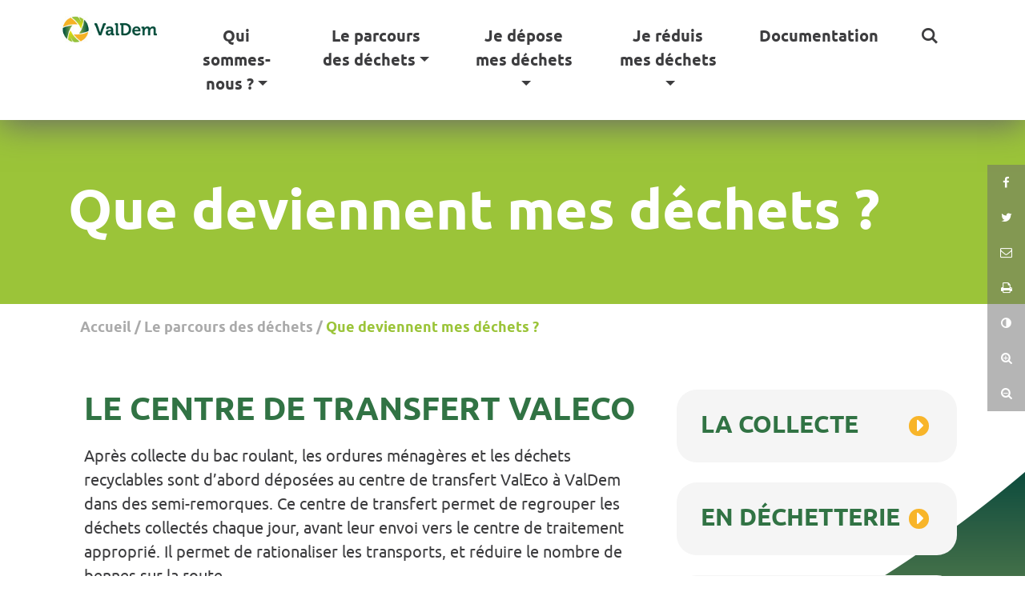

--- FILE ---
content_type: text/html; charset=UTF-8
request_url: https://www.valdem.fr/que-deviennent-mes-dechets/
body_size: 54007
content:
<!DOCTYPE html>
<html lang="fr-FR" itemscope itemtype="https://schema.org/WebPage">
<head>
<meta charset="UTF-8">
<meta name="viewport" content="width=device-width, initial-scale=1, shrink-to-fit=no">
<link rel="profile" href="https://gmpg.org/xfn/11">
<title>Que deviennent les déchets recyclables et les ordures ménagères</title>
<meta name="description" content="Les ordures ménagères et les déchets recyclables sont d’abord déposées au centre de transfert de ValDem dans des semi-remorques ...">
<meta name="robots" content="index, follow, max-snippet:-1, max-image-preview:large, max-video-preview:-1">
<link rel="canonical" href="https://www.valdem.fr/que-deviennent-mes-dechets/">
<meta property="og:url" content="https://www.valdem.fr/que-deviennent-mes-dechets/">
<meta property="og:site_name" content="Site VALDEM">
<meta property="og:locale" content="fr_FR">
<meta property="og:type" content="article">
<meta property="article:author" content="">
<meta property="article:publisher" content="">
<meta property="og:title" content="Que deviennent les déchets recyclables et les ordures ménagères">
<meta property="og:description" content="Les ordures ménagères et les déchets recyclables sont d’abord déposées au centre de transfert de ValDem dans des semi-remorques ...">
<meta property="og:image" content="https://www.valdem.fr/wp-content/uploads/sites/3/2022/06/centre-de-transfert-1920px-9-1024x420.jpg">
<meta property="og:image:secure_url" content="https://www.valdem.fr/wp-content/uploads/sites/3/2022/06/centre-de-transfert-1920px-9-1024x420.jpg">
<meta property="fb:pages" content="">
<meta property="fb:admins" content="">
<meta property="fb:app_id" content="">
<meta name="twitter:card" content="summary">
<meta name="twitter:site" content="">
<meta name="twitter:creator" content="">
<meta name="twitter:title" content="Que deviennent les déchets recyclables et les ordures ménagères">
<meta name="twitter:description" content="Les ordures ménagères et les déchets recyclables sont d’abord déposées au centre de transfert de ValDem dans des semi-remorques ...">
<meta name="twitter:image" content="https://www.valdem.fr/wp-content/uploads/sites/3/2022/06/centre-de-transfert-1920px-9-1024x420.jpg">
<link rel="alternate" type="application/rss+xml" title="Site VALDEM &raquo; Flux" href="https://www.valdem.fr/feed/" />
<link rel="alternate" type="application/rss+xml" title="Site VALDEM &raquo; Flux des commentaires" href="https://www.valdem.fr/comments/feed/" />
<script type="text/javascript">
/* <![CDATA[ */
window._wpemojiSettings = {"baseUrl":"https:\/\/s.w.org\/images\/core\/emoji\/15.0.3\/72x72\/","ext":".png","svgUrl":"https:\/\/s.w.org\/images\/core\/emoji\/15.0.3\/svg\/","svgExt":".svg","source":{"concatemoji":"https:\/\/www.valdem.fr\/wp-includes\/js\/wp-emoji-release.min.js?ver=6.5.7"}};
/*! This file is auto-generated */
!function(i,n){var o,s,e;function c(e){try{var t={supportTests:e,timestamp:(new Date).valueOf()};sessionStorage.setItem(o,JSON.stringify(t))}catch(e){}}function p(e,t,n){e.clearRect(0,0,e.canvas.width,e.canvas.height),e.fillText(t,0,0);var t=new Uint32Array(e.getImageData(0,0,e.canvas.width,e.canvas.height).data),r=(e.clearRect(0,0,e.canvas.width,e.canvas.height),e.fillText(n,0,0),new Uint32Array(e.getImageData(0,0,e.canvas.width,e.canvas.height).data));return t.every(function(e,t){return e===r[t]})}function u(e,t,n){switch(t){case"flag":return n(e,"\ud83c\udff3\ufe0f\u200d\u26a7\ufe0f","\ud83c\udff3\ufe0f\u200b\u26a7\ufe0f")?!1:!n(e,"\ud83c\uddfa\ud83c\uddf3","\ud83c\uddfa\u200b\ud83c\uddf3")&&!n(e,"\ud83c\udff4\udb40\udc67\udb40\udc62\udb40\udc65\udb40\udc6e\udb40\udc67\udb40\udc7f","\ud83c\udff4\u200b\udb40\udc67\u200b\udb40\udc62\u200b\udb40\udc65\u200b\udb40\udc6e\u200b\udb40\udc67\u200b\udb40\udc7f");case"emoji":return!n(e,"\ud83d\udc26\u200d\u2b1b","\ud83d\udc26\u200b\u2b1b")}return!1}function f(e,t,n){var r="undefined"!=typeof WorkerGlobalScope&&self instanceof WorkerGlobalScope?new OffscreenCanvas(300,150):i.createElement("canvas"),a=r.getContext("2d",{willReadFrequently:!0}),o=(a.textBaseline="top",a.font="600 32px Arial",{});return e.forEach(function(e){o[e]=t(a,e,n)}),o}function t(e){var t=i.createElement("script");t.src=e,t.defer=!0,i.head.appendChild(t)}"undefined"!=typeof Promise&&(o="wpEmojiSettingsSupports",s=["flag","emoji"],n.supports={everything:!0,everythingExceptFlag:!0},e=new Promise(function(e){i.addEventListener("DOMContentLoaded",e,{once:!0})}),new Promise(function(t){var n=function(){try{var e=JSON.parse(sessionStorage.getItem(o));if("object"==typeof e&&"number"==typeof e.timestamp&&(new Date).valueOf()<e.timestamp+604800&&"object"==typeof e.supportTests)return e.supportTests}catch(e){}return null}();if(!n){if("undefined"!=typeof Worker&&"undefined"!=typeof OffscreenCanvas&&"undefined"!=typeof URL&&URL.createObjectURL&&"undefined"!=typeof Blob)try{var e="postMessage("+f.toString()+"("+[JSON.stringify(s),u.toString(),p.toString()].join(",")+"));",r=new Blob([e],{type:"text/javascript"}),a=new Worker(URL.createObjectURL(r),{name:"wpTestEmojiSupports"});return void(a.onmessage=function(e){c(n=e.data),a.terminate(),t(n)})}catch(e){}c(n=f(s,u,p))}t(n)}).then(function(e){for(var t in e)n.supports[t]=e[t],n.supports.everything=n.supports.everything&&n.supports[t],"flag"!==t&&(n.supports.everythingExceptFlag=n.supports.everythingExceptFlag&&n.supports[t]);n.supports.everythingExceptFlag=n.supports.everythingExceptFlag&&!n.supports.flag,n.DOMReady=!1,n.readyCallback=function(){n.DOMReady=!0}}).then(function(){return e}).then(function(){var e;n.supports.everything||(n.readyCallback(),(e=n.source||{}).concatemoji?t(e.concatemoji):e.wpemoji&&e.twemoji&&(t(e.twemoji),t(e.wpemoji)))}))}((window,document),window._wpemojiSettings);
/* ]]> */
</script>
<style id='wp-emoji-styles-inline-css' type='text/css'>

	img.wp-smiley, img.emoji {
		display: inline !important;
		border: none !important;
		box-shadow: none !important;
		height: 1em !important;
		width: 1em !important;
		margin: 0 0.07em !important;
		vertical-align: -0.1em !important;
		background: none !important;
		padding: 0 !important;
	}
</style>
<link rel='stylesheet' id='wp-block-library-css' href='https://www.valdem.fr/wp-includes/css/dist/block-library/style.min.css?ver=6.5.7'  media='all' />
<style id='classic-theme-styles-inline-css' type='text/css'>
/*! This file is auto-generated */
.wp-block-button__link{color:#fff;background-color:#32373c;border-radius:9999px;box-shadow:none;text-decoration:none;padding:calc(.667em + 2px) calc(1.333em + 2px);font-size:1.125em}.wp-block-file__button{background:#32373c;color:#fff;text-decoration:none}
</style>
<style id='global-styles-inline-css' type='text/css'>
body{--wp--preset--color--black: #000000;--wp--preset--color--cyan-bluish-gray: #abb8c3;--wp--preset--color--white: #ffffff;--wp--preset--color--pale-pink: #f78da7;--wp--preset--color--vivid-red: #cf2e2e;--wp--preset--color--luminous-vivid-orange: #ff6900;--wp--preset--color--luminous-vivid-amber: #fcb900;--wp--preset--color--light-green-cyan: #7bdcb5;--wp--preset--color--vivid-green-cyan: #00d084;--wp--preset--color--pale-cyan-blue: #8ed1fc;--wp--preset--color--vivid-cyan-blue: #0693e3;--wp--preset--color--vivid-purple: #9b51e0;--wp--preset--gradient--vivid-cyan-blue-to-vivid-purple: linear-gradient(135deg,rgba(6,147,227,1) 0%,rgb(155,81,224) 100%);--wp--preset--gradient--light-green-cyan-to-vivid-green-cyan: linear-gradient(135deg,rgb(122,220,180) 0%,rgb(0,208,130) 100%);--wp--preset--gradient--luminous-vivid-amber-to-luminous-vivid-orange: linear-gradient(135deg,rgba(252,185,0,1) 0%,rgba(255,105,0,1) 100%);--wp--preset--gradient--luminous-vivid-orange-to-vivid-red: linear-gradient(135deg,rgba(255,105,0,1) 0%,rgb(207,46,46) 100%);--wp--preset--gradient--very-light-gray-to-cyan-bluish-gray: linear-gradient(135deg,rgb(238,238,238) 0%,rgb(169,184,195) 100%);--wp--preset--gradient--cool-to-warm-spectrum: linear-gradient(135deg,rgb(74,234,220) 0%,rgb(151,120,209) 20%,rgb(207,42,186) 40%,rgb(238,44,130) 60%,rgb(251,105,98) 80%,rgb(254,248,76) 100%);--wp--preset--gradient--blush-light-purple: linear-gradient(135deg,rgb(255,206,236) 0%,rgb(152,150,240) 100%);--wp--preset--gradient--blush-bordeaux: linear-gradient(135deg,rgb(254,205,165) 0%,rgb(254,45,45) 50%,rgb(107,0,62) 100%);--wp--preset--gradient--luminous-dusk: linear-gradient(135deg,rgb(255,203,112) 0%,rgb(199,81,192) 50%,rgb(65,88,208) 100%);--wp--preset--gradient--pale-ocean: linear-gradient(135deg,rgb(255,245,203) 0%,rgb(182,227,212) 50%,rgb(51,167,181) 100%);--wp--preset--gradient--electric-grass: linear-gradient(135deg,rgb(202,248,128) 0%,rgb(113,206,126) 100%);--wp--preset--gradient--midnight: linear-gradient(135deg,rgb(2,3,129) 0%,rgb(40,116,252) 100%);--wp--preset--font-size--small: 13px;--wp--preset--font-size--medium: 20px;--wp--preset--font-size--large: 36px;--wp--preset--font-size--x-large: 42px;--wp--preset--spacing--20: 0.44rem;--wp--preset--spacing--30: 0.67rem;--wp--preset--spacing--40: 1rem;--wp--preset--spacing--50: 1.5rem;--wp--preset--spacing--60: 2.25rem;--wp--preset--spacing--70: 3.38rem;--wp--preset--spacing--80: 5.06rem;--wp--preset--shadow--natural: 6px 6px 9px rgba(0, 0, 0, 0.2);--wp--preset--shadow--deep: 12px 12px 50px rgba(0, 0, 0, 0.4);--wp--preset--shadow--sharp: 6px 6px 0px rgba(0, 0, 0, 0.2);--wp--preset--shadow--outlined: 6px 6px 0px -3px rgba(255, 255, 255, 1), 6px 6px rgba(0, 0, 0, 1);--wp--preset--shadow--crisp: 6px 6px 0px rgba(0, 0, 0, 1);}:where(.is-layout-flex){gap: 0.5em;}:where(.is-layout-grid){gap: 0.5em;}body .is-layout-flex{display: flex;}body .is-layout-flex{flex-wrap: wrap;align-items: center;}body .is-layout-flex > *{margin: 0;}body .is-layout-grid{display: grid;}body .is-layout-grid > *{margin: 0;}:where(.wp-block-columns.is-layout-flex){gap: 2em;}:where(.wp-block-columns.is-layout-grid){gap: 2em;}:where(.wp-block-post-template.is-layout-flex){gap: 1.25em;}:where(.wp-block-post-template.is-layout-grid){gap: 1.25em;}.has-black-color{color: var(--wp--preset--color--black) !important;}.has-cyan-bluish-gray-color{color: var(--wp--preset--color--cyan-bluish-gray) !important;}.has-white-color{color: var(--wp--preset--color--white) !important;}.has-pale-pink-color{color: var(--wp--preset--color--pale-pink) !important;}.has-vivid-red-color{color: var(--wp--preset--color--vivid-red) !important;}.has-luminous-vivid-orange-color{color: var(--wp--preset--color--luminous-vivid-orange) !important;}.has-luminous-vivid-amber-color{color: var(--wp--preset--color--luminous-vivid-amber) !important;}.has-light-green-cyan-color{color: var(--wp--preset--color--light-green-cyan) !important;}.has-vivid-green-cyan-color{color: var(--wp--preset--color--vivid-green-cyan) !important;}.has-pale-cyan-blue-color{color: var(--wp--preset--color--pale-cyan-blue) !important;}.has-vivid-cyan-blue-color{color: var(--wp--preset--color--vivid-cyan-blue) !important;}.has-vivid-purple-color{color: var(--wp--preset--color--vivid-purple) !important;}.has-black-background-color{background-color: var(--wp--preset--color--black) !important;}.has-cyan-bluish-gray-background-color{background-color: var(--wp--preset--color--cyan-bluish-gray) !important;}.has-white-background-color{background-color: var(--wp--preset--color--white) !important;}.has-pale-pink-background-color{background-color: var(--wp--preset--color--pale-pink) !important;}.has-vivid-red-background-color{background-color: var(--wp--preset--color--vivid-red) !important;}.has-luminous-vivid-orange-background-color{background-color: var(--wp--preset--color--luminous-vivid-orange) !important;}.has-luminous-vivid-amber-background-color{background-color: var(--wp--preset--color--luminous-vivid-amber) !important;}.has-light-green-cyan-background-color{background-color: var(--wp--preset--color--light-green-cyan) !important;}.has-vivid-green-cyan-background-color{background-color: var(--wp--preset--color--vivid-green-cyan) !important;}.has-pale-cyan-blue-background-color{background-color: var(--wp--preset--color--pale-cyan-blue) !important;}.has-vivid-cyan-blue-background-color{background-color: var(--wp--preset--color--vivid-cyan-blue) !important;}.has-vivid-purple-background-color{background-color: var(--wp--preset--color--vivid-purple) !important;}.has-black-border-color{border-color: var(--wp--preset--color--black) !important;}.has-cyan-bluish-gray-border-color{border-color: var(--wp--preset--color--cyan-bluish-gray) !important;}.has-white-border-color{border-color: var(--wp--preset--color--white) !important;}.has-pale-pink-border-color{border-color: var(--wp--preset--color--pale-pink) !important;}.has-vivid-red-border-color{border-color: var(--wp--preset--color--vivid-red) !important;}.has-luminous-vivid-orange-border-color{border-color: var(--wp--preset--color--luminous-vivid-orange) !important;}.has-luminous-vivid-amber-border-color{border-color: var(--wp--preset--color--luminous-vivid-amber) !important;}.has-light-green-cyan-border-color{border-color: var(--wp--preset--color--light-green-cyan) !important;}.has-vivid-green-cyan-border-color{border-color: var(--wp--preset--color--vivid-green-cyan) !important;}.has-pale-cyan-blue-border-color{border-color: var(--wp--preset--color--pale-cyan-blue) !important;}.has-vivid-cyan-blue-border-color{border-color: var(--wp--preset--color--vivid-cyan-blue) !important;}.has-vivid-purple-border-color{border-color: var(--wp--preset--color--vivid-purple) !important;}.has-vivid-cyan-blue-to-vivid-purple-gradient-background{background: var(--wp--preset--gradient--vivid-cyan-blue-to-vivid-purple) !important;}.has-light-green-cyan-to-vivid-green-cyan-gradient-background{background: var(--wp--preset--gradient--light-green-cyan-to-vivid-green-cyan) !important;}.has-luminous-vivid-amber-to-luminous-vivid-orange-gradient-background{background: var(--wp--preset--gradient--luminous-vivid-amber-to-luminous-vivid-orange) !important;}.has-luminous-vivid-orange-to-vivid-red-gradient-background{background: var(--wp--preset--gradient--luminous-vivid-orange-to-vivid-red) !important;}.has-very-light-gray-to-cyan-bluish-gray-gradient-background{background: var(--wp--preset--gradient--very-light-gray-to-cyan-bluish-gray) !important;}.has-cool-to-warm-spectrum-gradient-background{background: var(--wp--preset--gradient--cool-to-warm-spectrum) !important;}.has-blush-light-purple-gradient-background{background: var(--wp--preset--gradient--blush-light-purple) !important;}.has-blush-bordeaux-gradient-background{background: var(--wp--preset--gradient--blush-bordeaux) !important;}.has-luminous-dusk-gradient-background{background: var(--wp--preset--gradient--luminous-dusk) !important;}.has-pale-ocean-gradient-background{background: var(--wp--preset--gradient--pale-ocean) !important;}.has-electric-grass-gradient-background{background: var(--wp--preset--gradient--electric-grass) !important;}.has-midnight-gradient-background{background: var(--wp--preset--gradient--midnight) !important;}.has-small-font-size{font-size: var(--wp--preset--font-size--small) !important;}.has-medium-font-size{font-size: var(--wp--preset--font-size--medium) !important;}.has-large-font-size{font-size: var(--wp--preset--font-size--large) !important;}.has-x-large-font-size{font-size: var(--wp--preset--font-size--x-large) !important;}
.wp-block-navigation a:where(:not(.wp-element-button)){color: inherit;}
:where(.wp-block-post-template.is-layout-flex){gap: 1.25em;}:where(.wp-block-post-template.is-layout-grid){gap: 1.25em;}
:where(.wp-block-columns.is-layout-flex){gap: 2em;}:where(.wp-block-columns.is-layout-grid){gap: 2em;}
.wp-block-pullquote{font-size: 1.5em;line-height: 1.6;}
</style>
<link rel='stylesheet' id='pb-accordion-blocks-style-css' href='https://www.valdem.fr/wp-content/plugins/accordion-blocks/build/index.css?ver=1.5.0'  media='all' />
<link rel='stylesheet' id='search-filter-plugin-styles-css' href='https://www.valdem.fr/wp-content/plugins/search-filter-pro/public/assets/css/search-filter.min.css?ver=2.5.12'  media='all' />
<link rel='stylesheet' id='klx-bootstrap-css' href='https://www.valdem.fr/wp-content/themes/masterValecoValdem/assets/css/bootstrap.css?ver=6.5.7'  media='all' />
<link rel='stylesheet' id='slick-css-css' href='https://www.valdem.fr/wp-content/themes/masterValecoValdem/assets/slick/slick.css?ver=6.5.7'  media='all' />
<link rel='stylesheet' id='slick-theme-css' href='https://www.valdem.fr/wp-content/themes/masterValecoValdem/assets/slick/slick-theme.css?ver=6.5.7'  media='all' />
<link rel='stylesheet' id='theme-fonts-css' href='https://www.valdem.fr/wp-content/themes/masterValecoValdem/assets/fonts/fonts.css?ver=6.5.7'  media='all' />
<link rel='stylesheet' id='klx-bs4-style-css' href='https://www.valdem.fr/wp-content/themes/masterValecoValdem/style.css?ver=6.5.7'  media='all' />
<link rel='stylesheet' id='wp_mailjet_form_builder_widget-widget-front-styles-css' href='https://www.valdem.fr/wp-content/plugins/mailjet-for-wordpress/src/widgetformbuilder/css/front-widget.css?ver=5.5.3'  media='all' />
<link rel='stylesheet' id='child-style-css' href='https://www.valdem.fr/wp-content/themes/Valdem/style.css?ver=6.5.7'  media='all' />
<script  src="https://www.valdem.fr/wp-content/themes/masterValecoValdem/assets/js/jquery-3.3.1.min.js?ver=6.5.7" id="jquery-js"></script>
<script  src="https://www.valdem.fr/wp-includes/js/jquery/ui/core.min.js?ver=1.13.2" id="jquery-ui-core-js"></script>
<script  src="https://www.valdem.fr/wp-includes/js/jquery/ui/mouse.min.js?ver=1.13.2" id="jquery-ui-mouse-js"></script>
<script  src="https://www.valdem.fr/wp-includes/js/jquery/ui/sortable.min.js?ver=1.13.2" id="jquery-ui-sortable-js"></script>
<script  src="https://www.valdem.fr/wp-includes/js/jquery/ui/resizable.min.js?ver=1.13.2" id="jquery-ui-resizable-js"></script>
<script  src="https://www.valdem.fr/wp-content/plugins/advanced-custom-fields-pro/assets/build/js/acf.min.js?ver=5.12.2" id="acf-js"></script>
<script  src="https://www.valdem.fr/wp-content/plugins/advanced-custom-fields-pro/assets/build/js/acf-input.min.js?ver=5.12.2" id="acf-input-js"></script>
<script  src="https://www.valdem.fr/wp-content/plugins/ACF-Conditional-Taxonomy-Rules-master/includes/input_conditional_taxonomy.js?ver=3.0.0" id="acf-input-conditional-taxonomy-js"></script>
<script type="text/javascript" id="search-filter-plugin-build-js-extra">
/* <![CDATA[ */
var SF_LDATA = {"ajax_url":"https:\/\/www.valdem.fr\/wp-admin\/admin-ajax.php","home_url":"https:\/\/www.valdem.fr\/","extensions":[]};
/* ]]> */
</script>
<script  src="https://www.valdem.fr/wp-content/plugins/search-filter-pro/public/assets/js/search-filter-build.min.js?ver=2.5.12" id="search-filter-plugin-build-js"></script>
<script  src="https://www.valdem.fr/wp-content/plugins/search-filter-pro/public/assets/js/chosen.jquery.min.js?ver=2.5.12" id="search-filter-plugin-chosen-js"></script>
<!--[if lt IE 9]>
<script  src="https://www.valdem.fr/wp-content/themes/masterValecoValdem/assets/js/html5.js?ver=3.7.0" id="html5hiv-js"></script>
<![endif]-->
<link rel="https://api.w.org/" href="https://www.valdem.fr/wp-json/" /><link rel="alternate" type="application/json" href="https://www.valdem.fr/wp-json/wp/v2/pages/427" /><link rel="EditURI" type="application/rsd+xml" title="RSD" href="https://www.valdem.fr/xmlrpc.php?rsd" />
<meta name="generator" content="WordPress 6.5.7" />
<link rel='shortlink' href='https://www.valdem.fr/?p=427' />
<link rel="alternate" type="application/json+oembed" href="https://www.valdem.fr/wp-json/oembed/1.0/embed?url=https%3A%2F%2Fwww.valdem.fr%2Fque-deviennent-mes-dechets%2F" />
<link rel="alternate" type="text/xml+oembed" href="https://www.valdem.fr/wp-json/oembed/1.0/embed?url=https%3A%2F%2Fwww.valdem.fr%2Fque-deviennent-mes-dechets%2F&#038;format=xml" />
<link rel="icon" href="https://www.valdem.fr/wp-content/uploads/sites/3/2022/05/cropped-favicon-valdem-32x32.png" sizes="32x32" />
<link rel="icon" href="https://www.valdem.fr/wp-content/uploads/sites/3/2022/05/cropped-favicon-valdem-192x192.png" sizes="192x192" />
<link rel="apple-touch-icon" href="https://www.valdem.fr/wp-content/uploads/sites/3/2022/05/cropped-favicon-valdem-180x180.png" />
<meta name="msapplication-TileImage" content="https://www.valdem.fr/wp-content/uploads/sites/3/2022/05/cropped-favicon-valdem-270x270.png" />
</head>

<body class="page-template-default page page-id-427 wp-custom-logo wp-embed-responsive">

	<header id="page-header">

        <div class="container">
    
                        <div class="site-title">
                <a href="https://www.valdem.fr/" class="custom-logo-link" rel="home"><img width="192" height="47" src="https://www.valdem.fr/wp-content/uploads/sites/3/2022/03/logo-valdem.jpg" class="custom-logo" alt="Site VALDEM" decoding="async" /></a>            </div> 
            
            <div class="navbar navbar-expand-md">

                <button class="navbar-toggler collapsed" type="button" data-toggle="collapse" data-target="#navigation" aria-controls="navigation" aria-expanded="false" aria-label="Ouvrir le menu">
                    <span class="toggler"></span>
                    <span class="toggler"></span>
                    <span class="toggler"></span>
                    <span class="toggler"></span>
                </button>
                <nav id="navigation" class="navbar-collapse collapse"><ul id="menu-principal" class="navbar-nav flex-row"><li class="menu-item nav-item dropdown"><a id="dropdown-552" data-toggle="dropdown" class="nav-link dropdown-toggle">Qui sommes-nous&nbsp;?</a>
<ul class="dropdown-menu level-0">
	<li class="menu-item dropdown-item col-md-6 col-lg-4"><a href="https://www.valdem.fr/presentation-du-syndicat/" class="nav-link-1"><span class="menu-image"><span class="menu-title">Présentation du syndicat</span></span></a></li>
	<li class="menu-item dropdown-item col-md-6 col-lg-4"><a href="https://www.valdem.fr/les-missions/" class="nav-link-1"><span class="menu-image"><span class="menu-title">Les missions</span></span></a></li>
	<li class="menu-item dropdown-item col-md-6 col-lg-4"><a href="https://www.valdem.fr/l-equipe/" class="nav-link-1"><span class="menu-image"><span class="menu-title">L’équipe</span></span></a></li>
	<li class="menu-item dropdown-item col-md-6 col-lg-4"><a href="https://www.valdem.fr/les-elus/" class="nav-link-1"><span class="menu-image"><span class="menu-title">Les élus</span></span></a></li>
	<li class="menu-item dropdown-item col-md-6 col-lg-4"><a href="https://www.valdem.fr/comites-syndicaux/" class="nav-link-1"><span class="menu-image"><span class="menu-title">Comités syndicaux</span></span></a></li>
	<li class="menu-item dropdown-item col-md-6 col-lg-4"><a href="https://www.valdem.fr/recrutement/" class="nav-link-1"><span class="menu-image"><span class="menu-title">Recrutement</span></span></a></li>
</ul>
</li>
<li class="menu-item nav-item dropdown current-parent"><a aria-current="true" id="dropdown-562" data-toggle="dropdown" class="nav-link dropdown-toggle">Le parcours des déchets</a>
<ul class="dropdown-menu level-0">
	<li class="menu-item dropdown-item col-md-6 col-lg-4"><a href="https://www.valdem.fr/la-collecte/" class="nav-link-1"><span class="menu-image"><span class="menu-title">La collecte</span></span></a></li>
	<li class="menu-item dropdown-item col-md-6 col-lg-4"><a href="https://www.valdem.fr/consignes-de-tri/" class="nav-link-1"><span class="menu-image"><span class="menu-title">Les consignes de tri</span></span></a></li>
	<li class="menu-item dropdown-item col-md-6 col-lg-4"><a href="https://www.valdem.fr/chiffres-cles/" class="nav-link-1"><span class="menu-image"><span class="menu-title">Chiffres clés</span></span></a></li>
	<li class="menu-item dropdown-item col-md-6 col-lg-4 current"><span data-url="https://www.valdem.fr/que-deviennent-mes-dechets/" aria-current="page" class="nav-link-1"><span class="menu-image"><span class="menu-title">Que deviennent mes déchets ?</span></span></span></li>
</ul>
</li>
<li class="menu-item nav-item dropdown"><a id="dropdown-563" data-toggle="dropdown" class="nav-link dropdown-toggle">Je dépose mes déchets</a>
<ul class="dropdown-menu level-0">
	<li class="menu-item dropdown-item col-md-6 col-lg-4"><a href="https://www.valdem.fr/en-dechetterie/" class="nav-link-1"><span class="menu-image"><span class="menu-title">En déchetterie</span></span></a></li>
	<li class="menu-item dropdown-item col-md-6 col-lg-4"><a href="https://www.valdem.fr/a-la-plateforme-dechets-verts/" class="nav-link-1"><span class="menu-image"><span class="menu-title">À la plateforme déchets verts</span></span></a></li>
	<li class="menu-item dropdown-item col-md-6 col-lg-4"><a href="https://www.valdem.fr/amiante-et-pneus/" class="nav-link-1"><span class="menu-image"><span class="menu-title">Amiante et pneus</span></span></a></li>
</ul>
</li>
<li class="menu-item nav-item dropdown"><a id="dropdown-564" data-toggle="dropdown" class="nav-link dropdown-toggle">Je réduis mes déchets</a>
<ul class="dropdown-menu level-0">
	<li class="menu-item dropdown-item col-md-6 col-lg-4"><a href="https://www.valdem.fr/le-compostage/" class="nav-link-1"><span class="menu-image"><span class="menu-title">Le compostage</span></span></a></li>
	<li class="menu-item dropdown-item col-md-6 col-lg-4"><a href="https://www.valdem.fr/les-dechets-verts/" class="nav-link-1"><span class="menu-image"><span class="menu-title">Les déchets verts</span></span></a></li>
	<li class="menu-item dropdown-item col-md-6 col-lg-4"><a href="https://www.valdem.fr/les-gobelets-reutilisables/" class="nav-link-1"><span class="menu-image"><span class="menu-title">Les gobelets réutilisables</span></span></a></li>
	<li class="menu-item dropdown-item col-md-6 col-lg-4"><a href="https://www.valdem.fr/les-eco-ateliers/" class="nav-link-1"><span class="menu-image"><span class="menu-title">Les éco-ateliers</span></span></a></li>
	<li class="menu-item dropdown-item col-md-6 col-lg-4"><a href="https://www.valdem.fr/la-sensibilisation-des-scolaires/" class="nav-link-1"><span class="menu-image"><span class="menu-title">La sensibilisation des scolaires</span></span></a></li>
	<li class="menu-item dropdown-item col-md-6 col-lg-4"><a href="https://www.valdem.fr/conseils-eco-citoyens/" class="nav-link-1"><span class="menu-image"><span class="menu-title">Conseils éco-citoyens</span></span></a></li>
	<li class="menu-item dropdown-item col-md-6 col-lg-4"><a href="https://www.valdem.fr/reemploi-et-reparation/" class="nav-link-1"><span class="menu-image"><span class="menu-title">Réemploi et réparation</span></span></a></li>
</ul>
</li>
<li class="menu-item nav-item"><a href="/type-media/documents/" class="nav-link">Documentation</a></li>

		<li class="menu-item nav-item dropdown">
			<button href="#" data-toggle="dropdown" class="nav-link dropdown-toggle" aria-controls="menu-search" aria-expanded="false" role="button"><i class="icon-search"></i><span class="sr-only">Moteur de recherche</span></button>
			<ul class="dropdown-menu level-0" id="menu-search">
				<li class="menu-item dropdown-item" id="hjkjh"><form role="search" method="get" class="search-form mx-auto m-sm-0" action="https://www.valdem.fr/">
	<div class="input-group">
        <label for="search-form-696f1b36ea275"><span class="sr-only">Que recherchez-vous&nbsp;?</span></label>
        <input type="search" id="search-form-696f1b36ea275" class="search-field form-control" placeholder="Vos mots-clés…" value="" name="s">
        <span class="input-group-append">
            <button class="btn" type="submit"><i class="icon-search" aria-hidden="true"></i><span class="sr-only">Rechercher</span></button>
        </span>
    </div>
</form>



</li>
			</ul>
		</li></ul></nav>            </div>
        </div>
       
	</header><!-- #masthead -->

    
            <div class="partage dont-print">
    <ul class="nav" aria-label="Partager">
        <li><button class="btn" onClick="window.open('https://www.facebook.com/sharer.php?u=https%3A%2F%2Fwww.valdem.fr%2Fque-deviennent-mes-dechets%2F','_blank');" title="Partager sur Facebook"><i class="icon-facebook"></i><span class="sr-only">Partager sur Facebook</span></button></li>
        <li><button class="btn" onClick="window.open('https://twitter.com/share?url=https%3A%2F%2Fwww.valdem.fr%2Fque-deviennent-mes-dechets%2F','_blank')" title="Partager sur Twitter"><i class="icon-twitter"></i><span class="sr-only">Partager sur Twitter</span></button></li>
    		<li><a class="btn" href="mailto:?body=https%3A%2F%2Fwww.valdem.fr%2Fque-deviennent-mes-dechets%2F" target="_blank"  rel="noreferrer" title="Envoyer par e-mail" role="button"><i class="icon-mail"></i><span class="sr-only">Envoyer par e-mail</span></a></li>
        <li><button class="btn" onClick="window.print();" title="Imprimer"><i class="icon-print"></i><span class="sr-only">Imprimer</span></button></li>
    <!--/ul>
    <ul class="nav" aria-label="Accessibilité"-->
        <li><button aria-pressed="false" class="btn contraste" title="Changer le contraste"><i class="icon-adjust"></i><span class="sr-only">Changer le contraste</span></button></li>
        <li><button aria-pressed="false" class="btn zoomIn" title="Agrandir le texte"><i class="icon-zoom-in"></i><span class="sr-only">Agrandir le texte</span></button></li>
        <li><button aria-pressed="false" class="btn zoomOut" title="Réduire le texte"><i class="icon-zoom-out"></i><span class="sr-only">Réduire le texte</span></button></li>
   </ul>
</div>

    
	<main id="content">
        <div class="bg-top-points"></div>
        <div class="bg-green-points"></div>
        
<div class="bloc-header d-flex align-items-center">
	<div class="container">
		<h1>Que deviennent mes déchets&nbsp;?</h1>
	</div>
</div><div class="breadcrumb-container container"><div class="row"><div class="breadcrumb-wrapper col-12"><p id="breadcrumbs"><span property="itemListElement" typeof="ListItem"><a property="item" typeof="WebPage" href="https://www.valdem.fr" class="breadcrumb_first"><span property="name">Accueil</span></a></span> / <span property="itemListElement" typeof="ListItem"><span property="name">Le parcours des déchets</span></span> / <span property="itemListElement" typeof="ListItem"><span class="breadcrumb_last" aria-current="page" property="itemListElement" typeof="ListItem">Que deviennent mes déchets ?</span></span></p></div></div></div>        <div class="page-container container">
    <div class="bg-blue-points"></div>

    

                                    <div class="row">
        	
                    <div class="col-md-8">
            	
                        <article class="post-427 page type-page status-publish hentry">
                            <div class="entry-content">
                                
<h2 class="wp-block-heading">Le centre de transfert ValEco</h2>



<p>Après collecte du bac roulant, les ordures ménagères et les déchets recyclables sont d’abord déposées au centre de transfert ValEco à ValDem dans des semi-remorques. Ce centre de transfert permet de regrouper les déchets collectés chaque jour, avant leur envoi vers le centre de traitement approprié. Il permet de rationaliser les transports, et réduire le nombre de bennes sur la route.</p>



<figure class="wp-block-gallery has-nested-images columns-default is-cropped wp-block-gallery-1 is-layout-flex wp-block-gallery-is-layout-flex">
<figure class="wp-block-image size-large"><img fetchpriority="high" decoding="async" width="1024" height="420" data-id="1159" src="https://www.valdem.fr/wp-content/uploads/sites/3/2022/06/centre-de-transfert-1920px-9-1024x420.jpg" alt="" class="wp-image-1159" srcset="https://www.valdem.fr/wp-content/uploads/sites/3/2022/06/centre-de-transfert-1920px-9-1024x420.jpg 1024w, https://www.valdem.fr/wp-content/uploads/sites/3/2022/06/centre-de-transfert-1920px-9-300x123.jpg 300w, https://www.valdem.fr/wp-content/uploads/sites/3/2022/06/centre-de-transfert-1920px-9-768x315.jpg 768w, https://www.valdem.fr/wp-content/uploads/sites/3/2022/06/centre-de-transfert-1920px-9-1536x630.jpg 1536w, https://www.valdem.fr/wp-content/uploads/sites/3/2022/06/centre-de-transfert-1920px-9-350x143.jpg 350w, https://www.valdem.fr/wp-content/uploads/sites/3/2022/06/centre-de-transfert-1920px-9-555x227.jpg 555w, https://www.valdem.fr/wp-content/uploads/sites/3/2022/06/centre-de-transfert-1920px-9.jpg 1920w" sizes="(max-width: 1024px) 100vw, 1024px" /></figure>



<figure class="wp-block-image size-large"><img decoding="async" width="1024" height="420" data-id="1161" src="https://www.valdem.fr/wp-content/uploads/sites/3/2022/06/centre-de-transfert-1920px-8-1024x420.jpg" alt="" class="wp-image-1161" srcset="https://www.valdem.fr/wp-content/uploads/sites/3/2022/06/centre-de-transfert-1920px-8-1024x420.jpg 1024w, https://www.valdem.fr/wp-content/uploads/sites/3/2022/06/centre-de-transfert-1920px-8-300x123.jpg 300w, https://www.valdem.fr/wp-content/uploads/sites/3/2022/06/centre-de-transfert-1920px-8-768x315.jpg 768w, https://www.valdem.fr/wp-content/uploads/sites/3/2022/06/centre-de-transfert-1920px-8-1536x630.jpg 1536w, https://www.valdem.fr/wp-content/uploads/sites/3/2022/06/centre-de-transfert-1920px-8-350x143.jpg 350w, https://www.valdem.fr/wp-content/uploads/sites/3/2022/06/centre-de-transfert-1920px-8-555x227.jpg 555w, https://www.valdem.fr/wp-content/uploads/sites/3/2022/06/centre-de-transfert-1920px-8.jpg 1920w" sizes="(max-width: 1024px) 100vw, 1024px" /></figure>



<figure class="wp-block-image size-large"><img decoding="async" width="1024" height="420" data-id="1157" src="https://www.valdem.fr/wp-content/uploads/sites/3/2022/06/centre-de-transfert-1920px-4-1024x420.jpg" alt="" class="wp-image-1157" srcset="https://www.valdem.fr/wp-content/uploads/sites/3/2022/06/centre-de-transfert-1920px-4-1024x420.jpg 1024w, https://www.valdem.fr/wp-content/uploads/sites/3/2022/06/centre-de-transfert-1920px-4-300x123.jpg 300w, https://www.valdem.fr/wp-content/uploads/sites/3/2022/06/centre-de-transfert-1920px-4-768x315.jpg 768w, https://www.valdem.fr/wp-content/uploads/sites/3/2022/06/centre-de-transfert-1920px-4-1536x630.jpg 1536w, https://www.valdem.fr/wp-content/uploads/sites/3/2022/06/centre-de-transfert-1920px-4-350x143.jpg 350w, https://www.valdem.fr/wp-content/uploads/sites/3/2022/06/centre-de-transfert-1920px-4-555x227.jpg 555w, https://www.valdem.fr/wp-content/uploads/sites/3/2022/06/centre-de-transfert-1920px-4.jpg 1920w" sizes="(max-width: 1024px) 100vw, 1024px" /></figure>



<figure class="wp-block-image size-large"><img loading="lazy" decoding="async" width="1024" height="420" data-id="1160" src="https://www.valdem.fr/wp-content/uploads/sites/3/2022/06/centre-de-transfert-1920px-3-1024x420.jpg" alt="" class="wp-image-1160" srcset="https://www.valdem.fr/wp-content/uploads/sites/3/2022/06/centre-de-transfert-1920px-3-1024x420.jpg 1024w, https://www.valdem.fr/wp-content/uploads/sites/3/2022/06/centre-de-transfert-1920px-3-300x123.jpg 300w, https://www.valdem.fr/wp-content/uploads/sites/3/2022/06/centre-de-transfert-1920px-3-768x315.jpg 768w, https://www.valdem.fr/wp-content/uploads/sites/3/2022/06/centre-de-transfert-1920px-3-1536x630.jpg 1536w, https://www.valdem.fr/wp-content/uploads/sites/3/2022/06/centre-de-transfert-1920px-3-350x143.jpg 350w, https://www.valdem.fr/wp-content/uploads/sites/3/2022/06/centre-de-transfert-1920px-3-555x227.jpg 555w, https://www.valdem.fr/wp-content/uploads/sites/3/2022/06/centre-de-transfert-1920px-3.jpg 1920w" sizes="(max-width: 1024px) 100vw, 1024px" /></figure>



<figure class="wp-block-image"><img decoding="async" src="https://www.valdem.fr/wp-content/uploads/sites/3/2022/06/centre-de-transfert-1920px-2-1024x420.jpg" alt="L’attribut alt de cette image est vide, son nom de fichier est centre-de-transfert-1920px-2-1024x420.jpg." /></figure>



<figure class="wp-block-image size-large"><img loading="lazy" decoding="async" width="1024" height="420" data-id="1156" src="https://www.valdem.fr/wp-content/uploads/sites/3/2022/06/centre-de-transfert-1920px-7-1024x420.jpg" alt="" class="wp-image-1156" srcset="https://www.valdem.fr/wp-content/uploads/sites/3/2022/06/centre-de-transfert-1920px-7-1024x420.jpg 1024w, https://www.valdem.fr/wp-content/uploads/sites/3/2022/06/centre-de-transfert-1920px-7-300x123.jpg 300w, https://www.valdem.fr/wp-content/uploads/sites/3/2022/06/centre-de-transfert-1920px-7-768x315.jpg 768w, https://www.valdem.fr/wp-content/uploads/sites/3/2022/06/centre-de-transfert-1920px-7-1536x630.jpg 1536w, https://www.valdem.fr/wp-content/uploads/sites/3/2022/06/centre-de-transfert-1920px-7-350x143.jpg 350w, https://www.valdem.fr/wp-content/uploads/sites/3/2022/06/centre-de-transfert-1920px-7-555x227.jpg 555w, https://www.valdem.fr/wp-content/uploads/sites/3/2022/06/centre-de-transfert-1920px-7.jpg 1920w" sizes="(max-width: 1024px) 100vw, 1024px" /></figure>



<figure class="wp-block-image size-large"><img loading="lazy" decoding="async" width="1024" height="420" data-id="1154" src="https://www.valdem.fr/wp-content/uploads/sites/3/2022/06/centre-de-transfert-1920px-6-1024x420.jpg" alt="" class="wp-image-1154" srcset="https://www.valdem.fr/wp-content/uploads/sites/3/2022/06/centre-de-transfert-1920px-6-1024x420.jpg 1024w, https://www.valdem.fr/wp-content/uploads/sites/3/2022/06/centre-de-transfert-1920px-6-300x123.jpg 300w, https://www.valdem.fr/wp-content/uploads/sites/3/2022/06/centre-de-transfert-1920px-6-768x315.jpg 768w, https://www.valdem.fr/wp-content/uploads/sites/3/2022/06/centre-de-transfert-1920px-6-1536x630.jpg 1536w, https://www.valdem.fr/wp-content/uploads/sites/3/2022/06/centre-de-transfert-1920px-6-350x143.jpg 350w, https://www.valdem.fr/wp-content/uploads/sites/3/2022/06/centre-de-transfert-1920px-6-555x227.jpg 555w, https://www.valdem.fr/wp-content/uploads/sites/3/2022/06/centre-de-transfert-1920px-6.jpg 1920w" sizes="(max-width: 1024px) 100vw, 1024px" /></figure>



<figure class="wp-block-image size-large"><img loading="lazy" decoding="async" width="1024" height="420" data-id="1155" src="https://www.valdem.fr/wp-content/uploads/sites/3/2022/06/centre-de-transfert-1920px-5-1024x420.jpg" alt="" class="wp-image-1155" srcset="https://www.valdem.fr/wp-content/uploads/sites/3/2022/06/centre-de-transfert-1920px-5-1024x420.jpg 1024w, https://www.valdem.fr/wp-content/uploads/sites/3/2022/06/centre-de-transfert-1920px-5-300x123.jpg 300w, https://www.valdem.fr/wp-content/uploads/sites/3/2022/06/centre-de-transfert-1920px-5-768x315.jpg 768w, https://www.valdem.fr/wp-content/uploads/sites/3/2022/06/centre-de-transfert-1920px-5-1536x630.jpg 1536w, https://www.valdem.fr/wp-content/uploads/sites/3/2022/06/centre-de-transfert-1920px-5-350x143.jpg 350w, https://www.valdem.fr/wp-content/uploads/sites/3/2022/06/centre-de-transfert-1920px-5-555x227.jpg 555w, https://www.valdem.fr/wp-content/uploads/sites/3/2022/06/centre-de-transfert-1920px-5.jpg 1920w" sizes="(max-width: 1024px) 100vw, 1024px" /></figure>



<figure class="wp-block-image size-large"><img loading="lazy" decoding="async" width="1024" height="420" data-id="1153" src="https://www.valdem.fr/wp-content/uploads/sites/3/2022/06/centre-de-transfert-1920px-1-1024x420.jpg" alt="" class="wp-image-1153" srcset="https://www.valdem.fr/wp-content/uploads/sites/3/2022/06/centre-de-transfert-1920px-1-1024x420.jpg 1024w, https://www.valdem.fr/wp-content/uploads/sites/3/2022/06/centre-de-transfert-1920px-1-300x123.jpg 300w, https://www.valdem.fr/wp-content/uploads/sites/3/2022/06/centre-de-transfert-1920px-1-768x315.jpg 768w, https://www.valdem.fr/wp-content/uploads/sites/3/2022/06/centre-de-transfert-1920px-1-1536x630.jpg 1536w, https://www.valdem.fr/wp-content/uploads/sites/3/2022/06/centre-de-transfert-1920px-1-350x143.jpg 350w, https://www.valdem.fr/wp-content/uploads/sites/3/2022/06/centre-de-transfert-1920px-1-555x227.jpg 555w, https://www.valdem.fr/wp-content/uploads/sites/3/2022/06/centre-de-transfert-1920px-1.jpg 1920w" sizes="(max-width: 1024px) 100vw, 1024px" /></figure>
</figure>



<h2 class="wp-block-heading"><strong>Les ordures ménagères</strong> de Vendôme et ses alentours</h2>



<p>Une fois la semi-remorque pleine, elle est transportée vers l’usine Valcante de Blois, afin que les déchets soient incinérés. La chaleur issue de la combustion est ensuite récupérée pour produire du chauffage urbain et de l’électricité.</p>



<p class="has-white-background-color has-background"><a href="https://www.valeco41.fr/valcante-usine-d-incineration-des-ordures-menageres/" data-type="URL" data-id="https://www.valeco41.fr/valcante-usine-d-incineration-des-ordures-menageres/" target="_blank" rel="noreferrer noopener">Plus d’info sur l’usine Valcante&nbsp;</a></p>



<h2 class="wp-block-heading"><strong>Les emballages recyclables</strong> collectés par ValDem</h2>



<p>Une fois la semi-remorque pleine, elle est transportée vers le centre de tri <a href="https://www.valeco41.fr/le-centre-de-tri-interdepartemental/" data-type="link" data-id="https://www.valeco41.fr/le-centre-de-tri-interdepartemental/">TRI VAL DE LOI(E) </a>de Parçay-Meslay afin que les déchets y soient triés en vue de leur recyclage.</p>



<p>Les déchets passent sur la chaine de tri pour être triés par matière, puis mis en balles pour être revendus aux recycleurs.</p>



<div class="wp-block-file"><a id="wp-block-file--media-d8f2f4b4-afb9-431d-87a0-4a4d6759a64e" href="https://www.valdem.fr/wp-content/uploads/sites/3/2022/06/Que-deviennent-les-dechets-recyclables.pdf">Que deviennent les déchets recyclables</a></div>



<h2 class="wp-block-heading">Le verre</h2>



<p>Le verre collecté en points d&rsquo;apport volontaire, est ensuite vidé dans notre centre de transfert avant d&rsquo;être revendu à VERRALIA, chargé du recyclage. Le verre est alors broyé et  fondu pour être recyclé en verre. Le verre peut être recyclé à l&rsquo;infini. </p>



<h2 class="wp-block-heading has-white-background-color has-background"><strong>Les déchets des déchetteries</strong> de Vendôme, Morée, St Ouen, Danzé &#8230;</h2>



<figure class="wp-block-image size-large"><img loading="lazy" decoding="async" width="1024" height="450" src="https://www.valdem.fr/wp-content/uploads/sites/3/2022/06/2022_VALDEM_B_001_036-e1655912061687-1024x450.jpg" alt="Déchetterie de Vendôme" class="wp-image-709" srcset="https://www.valdem.fr/wp-content/uploads/sites/3/2022/06/2022_VALDEM_B_001_036-e1655912061687-1024x450.jpg 1024w, https://www.valdem.fr/wp-content/uploads/sites/3/2022/06/2022_VALDEM_B_001_036-e1655912061687-300x132.jpg 300w, https://www.valdem.fr/wp-content/uploads/sites/3/2022/06/2022_VALDEM_B_001_036-e1655912061687-768x338.jpg 768w, https://www.valdem.fr/wp-content/uploads/sites/3/2022/06/2022_VALDEM_B_001_036-e1655912061687-1536x675.jpg 1536w, https://www.valdem.fr/wp-content/uploads/sites/3/2022/06/2022_VALDEM_B_001_036-e1655912061687-350x154.jpg 350w, https://www.valdem.fr/wp-content/uploads/sites/3/2022/06/2022_VALDEM_B_001_036-e1655912061687-555x244.jpg 555w, https://www.valdem.fr/wp-content/uploads/sites/3/2022/06/2022_VALDEM_B_001_036-e1655912061687.jpg 1772w" sizes="(max-width: 1024px) 100vw, 1024px" /></figure>



<p>Chaque déchet de déchetterie est traité de manière différente. Ils sont enlevés par des prestataires puis acheminés vers leur lieu de traitement</p>



<figure class="wp-block-table aligncenter"><table><tbody><tr><td class="has-text-align-center" data-align="center">Valorisation</td><td class="has-text-align-center" data-align="center">Déchets</td></tr><tr><td class="has-text-align-center" data-align="center">Recyclage</td><td class="has-text-align-center" data-align="center">Cartons<br>Gravats<br>Ferrailles<br>Piles<br>Cartouches d’encre<br>Emballages et papiers</td></tr><tr><td class="has-text-align-center" data-align="center">Traitement</td><td class="has-text-align-center" data-align="center">Huiles<br>Batteries<br>Déchets Toxiques<br>DEEE<br>(Déchets d’Équipement Électrique et Électronique)</td></tr><tr><td class="has-text-align-center" data-align="center">Compostage</td><td class="has-text-align-center" data-align="center">Déchets verts</td></tr><tr><td class="has-text-align-center" data-align="center">Enfouissement</td><td class="has-text-align-center" data-align="center">Encombrants</td></tr></tbody></table></figure>



<h3 class="wp-block-heading has-text-color" style="color:#a2c14b">Certains apports sont écartés du traitement pour privilégier le réemploi, ce qui participe à une économie circulaire&nbsp;:</h3>



<h4 class="wp-block-heading">TEXTILE</h4>



<p>Le textile est collecté dans des bornes appartenant à l’organisme Le Relais. Il y a une trentaine de bornes sur le territoire de ValDem, y compris dans chaque déchetterie.</p>



<p>Après la collecte, Le Relais se charge de trier les vêtements puis selon leur état, soit de les revendre dans des boutiques solidaires, soit de les recycler en chiffons pour l’industrie ou en isolant de construction.</p>



<h4 class="wp-block-heading">LIVRES</h4>



<p>Les livres sont collectés dans des caissons spécifiques et prélevés par l’USV Boxe. L’association les récupère pour les revendre à tout petit prix à l’occasion de sa bourse aux livres annuelle.</p>



<h4 class="wp-block-heading">LES PALETTES DES PROFESSIONNELS :</h4>



<p>Ils peuvent déposer gratuitement leurs palettes sur la plateforme déchets verts de Vendôme. Ces dernières sont ensuite collectées par une entreprise chargée de les réparer et de les réinsérer dans le circuit.</p>



<h4 class="wp-block-heading">LES PALETTES ET CAGETTES EN BOIS DES PARTICULIERS</h4>



<p>Elles sont directement mises à disposition des usagers sur un emplacement où ils peuvent librement les déposer et les récupérer.</p>



<h4 class="wp-block-heading">LES MEUBLES, VÉLOS ET OBJETS ENCORE UTILISABLES</h4>



<p>Certains apports en déchetterie concernent des objets encore utilisables. Ils sont mis de côté par l’agent d’accueil pour être vendus lors de l’opération « Sauvons les meubles » et « Recyclons les vélos », qui ont lieu 3 fois par an en mars, juin et octobre. L’objectif est de mettre en avant le <a href="https://www.valdem.fr/reemploi-et-reparation/" data-type="page" data-id="491">réemploi</a>, en offrant une seconde vie à ces objets.</p>
                            </div><!-- .entry-content -->
                        </article><!-- #post-## -->

                                    
    		        </div><!-- col article -->
            
            
<aside id="secondary" class="sidebar-left col-md-4">


 
  <div class="zr-lire-aussi">

  
    <a href="https://www.valdem.fr/la-collecte/" class="zr-page-link d-flex">La collecte<i class="icon-caret-right"></i></a>

  
    <a href="https://www.valdem.fr/en-dechetterie/" class="zr-page-link d-flex">En déchetterie<i class="icon-caret-right"></i></a>

  
    <a href="https://www.valdem.fr/reemploi-et-reparation/" class="zr-page-link d-flex">Réemploi et réparation<i class="icon-caret-right"></i></a>

  </div>




	
</aside><!-- #secondary -->
         
         </div><!--col row -->
                
            
		</div><!-- container -->
        
	</main><!-- #content -->

	<footer class="site-footer">

        <div class="bg-yellow-points"></div>

                <div class="sidebar-footer">
            <div class="container">
                <div class="row">
                    <section id="block-4" class="col-12 col-sm widget widget_block">
<div class="wp-block-group"><div class="wp-block-group__inner-container is-layout-flow wp-block-group-is-layout-flow">
<div class="footer-logo-wrapper">
        <img decoding="async" src="/wp-content/themes/Valdem/images/logo-footer-val-dem.png" alt="Logo ValEco">
    </div>
</div></div>
</section><section id="block-5" class="col-12 col-sm widget widget_block">
<div class="wp-block-group"><div class="wp-block-group__inner-container is-layout-flow wp-block-group-is-layout-flow">
<p>
        <strong>ValDem</strong><br>
        allée Camille Vallaux<br>
        41100 VENDÔME<br>
        Tél : 02 54 89 41 17<br>
      
         <a href="https://www.valdem.fr/contact/">Nous contacter</a>
    </p>
</div></div>
</section><section id="block-6" class="col-12 col-sm widget widget_block">
<div class="wp-block-group"><div class="wp-block-group__inner-container is-layout-flow wp-block-group-is-layout-flow">
<p>
        <strong>Horaires</strong><br>
        Du lundi au jeudi<br>
        09:00 à 12:30<br>
        13:30 à 17:30<br>
        Le vendredi<br>
        fermeture à 16:30
    </p>
</div></div>
</section><section id="block-7" class="col-12 col-sm widget widget_block"><p>
        <strong>Nous suivre</strong>
    </p>
<p>
          <a href="https://www.facebook.com/val.dem41/" class="facebook-link" target="_blank"><span class="sr-only">Facebook</span><i class="icon-facebook-1"></i></a>
<a href="https://www.instagram.com/valdem_41/" class="instagram-link" target="_blank"><span class="sr-only">Instagram</span><i class="icon-instagram-circled"></i></a>
<a href="https://www.youtube.com/@valdem7728" class="youtube-link" target="_blank"><span class="sr-only">Youtube</span><i class="icon-youtube"></i></a>
    </p></section>                </div>
            </div>
        </div>
        
        <div class="menu-footer">
        	<div class="container">
                <nav class="footer-nav" aria-label="Menu secondaire">
                <ul id="menu-pied-de-page" class="nav"><li class="menu-item nav-item"><a href="https://www.valdem.fr/mentions-legales/" class="nav-link">Mentions légales</a></li>
<li class="menu-item nav-item"><a href="https://www.valdem.fr/credits/" class="nav-link">Crédits</a></li>
<li class="menu-item nav-item"><a href="https://www.valdem.fr/accessibilite/" class="nav-link">Accessibilité</a></li>
<li class="menu-item nav-item"><a href="https://eu.eu-supply.com/login.asp?B=VALDEM" class="nav-link">Marchés publics</a></li>
<li class="menu-item nav-item"><a href="https://www.valdem.fr/recrutement/" class="nav-link">Recrutement</a></li>
</ul>                </nav>
            </div>
        </div>

        <a id="scroll-to-top" href="#page-header"><span class="screen-reader-text">Retourner en haut de page</span><i class="icon-arrow-down" aria-hidden="true"></i></a>
	
    	<div id="google_translate_element2"></div>

	</footer><!-- #colophon -->
    
	
<!-- Include Matomo -->
<script type='text/javascript'>
  var _paq = _paq || [];
  _paq.push(['trackPageView']);
  _paq.push(['enableLinkTracking']);
  (function() {
    var u='//matomo.recia.solutions/';
    _paq.push(['setTrackerUrl', u+'piwik.php']);
    _paq.push(['setSiteId', '10']);
    var d=document, g=d.createElement('script'), s=d.getElementsByTagName('script')[0];
    g.type='text/javascript'; g.async=true; g.defer=true; g.src=u+'piwik.js'; s.parentNode.insertBefore(g,s);
  })();
</script>
<!-- End Matomo Code-->
<style id='core-block-supports-inline-css' type='text/css'>
.wp-block-gallery.wp-block-gallery-1{--wp--style--unstable-gallery-gap:var( --wp--style--gallery-gap-default, var( --gallery-block--gutter-size, var( --wp--style--block-gap, 0.5em ) ) );gap:var( --wp--style--gallery-gap-default, var( --gallery-block--gutter-size, var( --wp--style--block-gap, 0.5em ) ) );}
</style>
<script  src="https://www.valdem.fr/wp-content/plugins/accordion-blocks/js/accordion-blocks.min.js?ver=1.5.0" id="pb-accordion-blocks-frontend-script-js"></script>
<script  src="https://www.valdem.fr/wp-includes/js/jquery/ui/datepicker.min.js?ver=1.13.2" id="jquery-ui-datepicker-js"></script>
<script  id="jquery-ui-datepicker-js-after">
/* <![CDATA[ */
jQuery(function(jQuery){jQuery.datepicker.setDefaults({"closeText":"Fermer","currentText":"Aujourd\u2019hui","monthNames":["janvier","f\u00e9vrier","mars","avril","mai","juin","juillet","ao\u00fbt","septembre","octobre","novembre","d\u00e9cembre"],"monthNamesShort":["Jan","F\u00e9v","Mar","Avr","Mai","Juin","Juil","Ao\u00fbt","Sep","Oct","Nov","D\u00e9c"],"nextText":"Suivant","prevText":"Pr\u00e9c\u00e9dent","dayNames":["dimanche","lundi","mardi","mercredi","jeudi","vendredi","samedi"],"dayNamesShort":["dim","lun","mar","mer","jeu","ven","sam"],"dayNamesMin":["D","L","M","M","J","V","S"],"dateFormat":"d MM yy","firstDay":1,"isRTL":false});});
/* ]]> */
</script>
<script  src="https://www.valdem.fr/wp-content/themes/masterValecoValdem/assets/js/bootstrap.min.js?ver=4.0" id="klx-bootstrap-js"></script>
<script  src="https://www.valdem.fr/wp-content/themes/masterValecoValdem/assets/js/skip-link-focus-fix.js?ver=20151215" id="klx-bs4-skip-link-focus-fix-js"></script>
<script  src="https://www.valdem.fr/wp-content/themes/masterValecoValdem/assets/slick/slick.min.js?ver=1.9" id="slick-js-js"></script>
<script  src="https://www.valdem.fr/wp-content/themes/masterValecoValdem/assets/slick/slickplaypause.js?ver=1.9" id="slickplaypause-js"></script>
<script  src="https://www.valdem.fr/wp-content/themes/masterValecoValdem/assets/js/theme-script.js?ver=6.5.7" id="klx-bs4-script-js"></script>
<script  id="klx-bs4-script-js-after">
/* <![CDATA[ */
var template_url = "https://www.valdem.fr/wp-content/themes/masterValecoValdem"
/* ]]> */
</script>
<script type="text/javascript" id="wp_mailjet_form_builder_widget-front-script-js-extra">
/* <![CDATA[ */
var mjWidget = {"ajax_url":"https:\/\/www.valdem.fr\/wp-admin\/admin-ajax.php"};
/* ]]> */
</script>
<script  src="https://www.valdem.fr/wp-content/plugins/mailjet-for-wordpress/src/widgetformbuilder/js/front-widget.js?ver=6.5.7" id="wp_mailjet_form_builder_widget-front-script-js"></script>
<script  src="https://www.valdem.fr/wp-content/themes/Valdem/assets/theme-script-child.js?ver=6.5.7" id="theme-script-valdem-js"></script>

	<!--noscript>Javascript n'est pas activé sur votre navigateur. Certaines parties du site peuvent ne pas fonctionner correctement.</noscript-->
    
</body>


</html>


--- FILE ---
content_type: text/css
request_url: https://www.valdem.fr/wp-content/themes/masterValecoValdem/assets/fonts/fonts.css?ver=6.5.7
body_size: 8455
content:
/* font converted using font-converter.net. thank you! */
@font-face {
    font-family: 'ubuntu';
    src: url('ubuntu-regular.woff2') format('woff2'),
         url('ubuntu-regular.woff') format('woff');
    font-weight: normal;
    font-style: normal;
}

@font-face {
    font-family: 'ubuntu';
    src: url('ubuntu-bold.woff2') format('woff2'),
         url('ubuntu-bold.woff') format('woff');
    font-weight: 700;
}

@font-face {
    font-family: 'ubuntu';
    src: url('ubuntu-medium.woff2') format('woff2'),
         url('ubuntu-medium.woff') format('woff');
    font-weight: 500;
}

@font-face {
    font-family: 'ubuntu';
    src: url('ubuntu-light.woff2') format('woff2'),
         url('ubuntu-light.woff') format('woff');
    font-weight: 300;
}


/* fontello */

@font-face {
  font-family: 'val-icon';
  src: url('val-icon.woff2') format('woff2'),
       url('val-icon.woff') format('woff'),
       url('/val-icon.ttf') format('truetype');
  font-weight: normal;
  font-style: normal;
}
/* Chrome hack: SVG is rendered more smooth in Windozze. 100% magic, uncomment if you need it. */
/* Note, that will break hinting! In other OS-es font will be not as sharp as it could be */
/*
@media screen and (-webkit-min-device-pixel-ratio:0) {
  @font-face {
    font-family: 'bdt-icon';
    src: url('../font/bdt-icon.svg?31886621#bdt-icon') format('svg');
  }
}
*/
 
 [class^="icon-"]:before, [class*=" icon-"]:before {
  font-family: "val-icon";
  font-style: normal;
  font-weight: normal;
  speak: none;
 
  display: inline-block;
  text-decoration: inherit;
  width: 1em;
  margin-right: .2em;
  text-align: center;
  /* opacity: .8; */
 
  /* For safety - reset parent styles, that can break glyph codes*/
  font-variant: normal;
  text-transform: none;
 
  /* fix buttons height, for twitter bootstrap */
  line-height: 1em;
 
  /* Animation center compensation - margins should be symmetric */
  /* remove if not needed */
  margin-left: .2em;
 
  /* you can be more comfortable with increased icons size */
  /* font-size: 120%; */
 
  /* Font smoothing. That was taken from TWBS */
  -webkit-font-smoothing: antialiased;
  -moz-osx-font-smoothing: grayscale;
 
  /* Uncomment for 3D effect */
  /* text-shadow: 1px 1px 1px rgba(127, 127, 127, 0.3); */
}
/* font converted using font-converter.net. thank you! */
@font-face {
  font-family: 'ubuntu';
  src: url('ubuntu-regular.woff2') format('woff2'),
    url('ubuntu-regular.woff') format('woff');
  font-weight: normal;
  font-style: normal;
}

@font-face {
  font-family: 'ubuntu';
  src: url('ubuntu-bold.woff2') format('woff2'),
    url('ubuntu-bold.woff') format('woff');
  font-weight: 700;
}

@font-face {
  font-family: 'ubuntu';
  src: url('ubuntu-medium.woff2') format('woff2'),
    url('ubuntu-medium.woff') format('woff');
  font-weight: 500;
}

@font-face {
  font-family: 'ubuntu';
  src: url('ubuntu-light.woff2') format('woff2'),
    url('ubuntu-light.woff') format('woff');
  font-weight: 300;
}


/* fontello */

@font-face {
  font-family: 'val-icon';
  src: url('val-icon.woff2') format('woff2'),
    url('val-icon.woff') format('woff'),
    url('/val-icon.ttf') format('truetype');
  font-weight: normal;
  font-style: normal;
}

/* Chrome hack: SVG is rendered more smooth in Windozze. 100% magic, uncomment if you need it. */
/* Note, that will break hinting! In other OS-es font will be not as sharp as it could be */
/*
@media screen and (-webkit-min-device-pixel-ratio:0) {
  @font-face {
    font-family: 'bdt-icon';
    src: url('../font/bdt-icon.svg?31886621#bdt-icon') format('svg');
  }
}
*/

[class^="icon-"]:before,
[class*=" icon-"]:before {
  font-family: "val-icon";
  font-style: normal;
  font-weight: normal;
  speak: none;

  display: inline-block;
  text-decoration: inherit;
  width: 1em;
  margin-right: .2em;
  text-align: center;
  /* opacity: .8; */

  /* For safety - reset parent styles, that can break glyph codes*/
  font-variant: normal;
  text-transform: none;

  /* fix buttons height, for twitter bootstrap */
  line-height: 1em;

  /* Animation center compensation - margins should be symmetric */
  /* remove if not needed */
  margin-left: .2em;

  /* you can be more comfortable with increased icons size */
  /* font-size: 120%; */

  /* Font smoothing. That was taken from TWBS */
  -webkit-font-smoothing: antialiased;
  -moz-osx-font-smoothing: grayscale;

  /* Uncomment for 3D effect */
  /* text-shadow: 1px 1px 1px rgba(127, 127, 127, 0.3); */
}

.icon-print:before { content: '\275e'; } /* '❞' */
.icon-quote:before { content: '\e800'; } /* '' */
.icon-adjust:before { content: '\e801'; } /* '' */
.icon-font:before { content: '\e802'; } /* '' */
.icon-caret-right:before { content: '\e803'; } /* '' */
.icon-map-marker:before { content: '\e804'; } /* '' */
.icon-arrow-down:before { content: '\e805'; } /* '' */
.icon-phone:before { content: '\e806'; } /* '' */
.icon-link:before { content: '\e807'; } /* '' */
.icon-clock:before { content: '\e808'; } /* '' */
.icon-cancel:before { content: '\e809'; } /* '' */
.icon-search:before { content: '\e80a'; } /* '' */
.icon-calendar:before { content: '\e80b'; } /* '' */
.icon-fast-fw:before { content: '\e80c'; } /* '' */
.icon-fast-bw:before { content: '\e80d'; } /* '' */
.icon-left-dir:before { content: '\e80e'; } /* '' */
.icon-down-dir:before { content: '\e80f'; } /* '' */
.icon-left-open:before { content: '\e810'; } /* '' */
.icon-right-open:before { content: '\e811'; } /* '' */
.icon-picture:before { content: '\e812'; } /* '' */
.icon-stop:before { content: '\e813'; } /* '' */
.icon-play:before { content: '\e814'; } /* '' */
.icon-pause:before { content: '\e815'; } /* '' */
.icon-stop-1:before { content: '\e816'; } /* '' */
.icon-plus-squared:before { content: '\e817'; } /* '' */
.icon-plus:before { content: '\e818'; } /* '' */
.icon-camion:before { content: '\e819'; } /* '' */
.icon-compost:before { content: '\e81a'; } /* '' */
.icon-contact:before { content: '\e81b'; } /* '' */
.icon-download-1:before { content: '\e81c'; } /* '' */
.icon-droite:before { content: '\e81d'; } /* '' */
.icon-facebook-1:before { content: '\e81e'; } /* '' */
.icon-fleche:before { content: '\e81f'; } /* '' */
.icon-horloge:before { content: '\e820'; } /* '' */
.icon-loupe:before { content: '\e821'; } /* '' */
.icon-open:before { content: '\e822'; } /* '' */
.icon-pdf:before { content: '\e823'; } /* '' */
.icon-poubelle-_big:before { content: '\e824'; } /* '' */
.icon-poubelle:before { content: '\e825'; } /* '' */
.icon-recyclage:before { content: '\e826'; } /* '' */
.icon-recyclage_big:before { content: '\e827'; } /* '' */
.icon-word:before { content: '\e828'; } /* '' */
.icon-excel-icon:before { content: '\e829'; } /* '' */
.icon-mail:before { content: '\e82a'; } /* '' */
.icon-zoom-in:before { content: '\e82b'; } /* '' */
.icon-zoom-out:before { content: '\e82c'; } /* '' */
.icon-youtube:before { content: '\e82d'; } /* '' */
.icon-download:before { content: '\f02e'; } /* '' */
.icon-instagram-circled:before { content: '\f05e'; } /* '' */
.icon-link-ext:before { content: '\f08e'; } /* '' */
.icon-twitter:before { content: '\f099'; } /* '' */
.icon-facebook:before { content: '\f09a'; } /* '' */
.icon-rss:before { content: '\f09e'; } /* '' */
.icon-bars:before { content: '\f0c9'; } /* '' */
.icon-angle-right:before { content: '\f0da'; } /* '' */
.icon-sort-down:before { content: '\f0dd'; } /* '' */
.icon-envelope:before { content: '\f0e0'; } /* '' */
.icon-angle-left:before { content: '\f104'; } /* '' */
.icon-angle-up:before { content: '\f106'; } /* '' */
.icon-angle-down:before { content: '\f107'; } /* '' */
.icon-rss-squared:before { content: '\f143'; } /* '' */
.icon-compass:before { content: '\f14e'; } /* '' */
.icon-fax:before { content: '\f1ac'; } /* '' */
.icon-file-pdf:before { content: '\f1c1'; } /* '' */
.icon-file-word:before { content: '\f1c2'; } /* '' */
.icon-file-excel:before { content: '\f1c3'; } /* '' */
.icon-file-archive:before { content: '\f1c6'; } /* '' */
.icon-file-audio:before { content: '\f1c7'; } /* '' */
.icon-file-video:before { content: '\f1c8'; } /* '' */
.icon-newspaper:before { content: '\f1ea'; } /* '' */
.icon-user-circle-o:before { content: '\f2be'; } /* '' */

/* '' */
.icon-lg {
  font-size: 1.5em;
  line-height: .75em;
  vertical-align: -.0667em;
}


--- FILE ---
content_type: text/css
request_url: https://www.valdem.fr/wp-content/themes/masterValecoValdem/style.css?ver=6.5.7
body_size: 66710
content:
/*
Theme Name: Thème Master Valeco/Valdem
Text Domain: yann-bs4
*/
/*--------------------------------------------------------------
>>> TABLE OF CONTENTS:
----------------------------------------------------------------
# Normalize
# Typography
# Elements
# Forms
# Navigation
	## Links
	## Menus
# Accessibility
# Alignments
# Clearings
# Widgets
# Content
	## Posts and pages
# Infinite scroll
# Media
	## Captions
	## Galleries
# Footer
--------------------------------------------------------------*/
html {
    font-size: 62.5%;
}

body {
  min-height: 100vh;
	max-width: 1920px;
	margin: 0 auto;
	background-color: #fff;
	background-repeat: no-repeat;
	background-position: top;
	font-family: 'ubuntu', sans-serif;
	font-size: 2rem;
  color: #3d3d3f;
}

/*--------------------------------------------------------------
# Normalize
--------------------------------------------------------------*/
body {
  -webkit-font-smoothing: auto;
}

details,
summary {
  display: block;
}

audio,
canvas,
progress,
video {
  display: inline-block;
  vertical-align: baseline;
}

audio:not([controls]) {
  display: none;
  height: 0;
}

a { color: inherit;  }

a:active,
a:hover {
	color: #0054AD;
}

small {
  font-size: 80%;
}

svg:not(:root) {
  overflow: hidden;
}

/*--------------------------------------------------------------
# Couleurs
--------------------------------------------------------------*/

.val-blue-green{
  color: #66b886;
}

.val-green{
  color: #9bc439;
}

.val-dark-green{
  color: #317344;
}

.val-blue{
  color: #54bdc1;
}

.val-alt-blue{
  color: #6fbbc3;
}

.val-orange{
  color: #f8b52a;
}

.val-alt-orange{
  color: #efb44a;
}

.val-yellow{
  color: #dedb44;
}

.val-gray{
  color: #3d3d3f;
}

.val-light-gray{
  color: #f5f5f5;
}

/*--------------------------------------------------------------
# Elements
--------------------------------------------------------------*/

h1,h2,h3,h4,h5,h6{
  font-weight: 700;
}

h1{
  font-size: 7rem;
  color: #fff;
}

img {
  height: auto;
  /* Make sure images are scaled correctly. */
  max-width: 100%;
  /* Adhere to container width. */
}

figure {
  margin: 1em 0;
  /* Extra wide images within figure tags don't overflow the content area. */
}

table {
  margin: 0 0 1.5em;
  width: 100%;
}

button {
	cursor: pointer;
	background-color: transparent;
	border-color: transparent;
	border-style: none;
}

.btn { border-radius: 0; }

article{
  position: relative;
}
article .post-link{
  position: absolute;
  top: 0;
  bottom: 0;
  left: 0;
  right: 0;
  width: 100%;
  height: 100%;
  z-index: 2;
}

/*--------------------------------------------------------------
# CK Editor Style
--------------------------------------------------------------*/
.alignleft {
  display: inline;
  float: left;
  margin-right: 1.5em;
}

.alignright {
  display: inline;
  float: right;
  margin-left: 1.5em;
}

.aligncenter {
  clear: both;
  display: block;
  margin-left: auto;
  margin-right: auto;
}

a img.alignright {
  float: right;
  margin: 0.313rem 0 1.25rem 1.25rem;
}

a img.alignnone {
  margin: 0.313rem 1.25rem 1.25rem 0;
}

a img.alignleft {
  float: left;
  margin: 0.313rem 1.25rem 1.25rem 0;
}

a img.aligncenter {
  display: block;
  margin-left: auto;
  margin-right: auto;
}

.wp-caption.alignnone {
  margin: 0.313rem 1.25rem 1.25rem 0;
}

.wp-caption.alignleft {
  margin: 0.313rem 1.25rem 1.25rem 0;
}

.wp-caption.alignright {
  margin: 0.313rem 0 1.25rem 1.25rem;
}

/* blockquote {
	quotes: "“\00A0" "\00A0„"; ”
	background-color: #fbfbfb;
	font-size: 1.875em;
	padding: 1em 2em;
	font-style:italic;
}
blockquote > :first-child::before, blockquote > :first-child::after { 
    font-size: 2em;
    line-height: 0;
}
blockquote > :first-child::before {
    content: open-quote;
}
blockquote > :first-child::after {
    content: close-quote;
} */

.wp-caption {
  position: relative;
}
.wp-caption p { margin: 0; }

.wp-caption img[class*="wp-image-"] {
  border: 0 none;
  height: auto;
  margin: 0;
  max-width: 100%;
  padding: 0;
  width: auto;
}
.wp-caption .wp-caption-dd,.wp-caption .wp-caption-text {
  position: absolute;
  bottom: 0;
  left: 0;
  background-color: rgba( 0, 0, 0, .5 );
  color: #fff;
  font-size: 11px;
  padding: .75em 1em;
  line-height: 1;
  font-style: italic;
}


/*--------------------------------------------------------------
# Accessibility
--------------------------------------------------------------*/
/* Text meant only for screen readers. */
.screen-reader-text {
  clip: rect(1px, 1px, 1px, 1px);
  clip-path: inset(50%);
  position: absolute !important;
  height: 1px;
  width: 1px;
  margin: -1px;
  overflow: hidden;
  word-wrap: normal !important;
  /* Many screen reader and browser combinations announce broken words as they would appear visually. */
}

.sr-only:focus,
.screen-reader-text:focus {
  background-color: #f1f1f1;
  border-radius: 3px;
  box-shadow: 0 0 2px 2px rgba(0, 0, 0, 0.6);
  clip: auto !important;
  clip-path: none;
  color: #21759b;
  display: block;
  font-size: 14px;
  font-size: 0.875rem;
  font-weight: bold;
  height: auto;
  left: 5px;
  line-height: normal;
  padding: 15px 23px 14px;
  text-decoration: none;
  top: 5px;
  width: auto;
  z-index: 100000;
  /* Above WP toolbar. */
}

#scroll-to-top{
	display: none;
	padding: 10px 20px;
	position: fixed;
	bottom: 1em;
	right: 1em;
  transform: rotate(180deg);
  z-index: 3;
}

#scroll-to-top .icon-arrow-down{
  padding: 9px 7px;
  color: #fff;
  border-radius: 30px;
  background: #66b886;
  opacity: 1;
  transition: all 0.2s ease-in-out;
}

#scroll-to-top .icon-arrow-down:focus,
#scroll-to-top .icon-arrow-down:hover{
  opacity: 0.5;
}

#scroll-to-top.fixe {
	display: block;
}

.fake-link {
  cursor: pointer;
}

/*--------------------------------------------------------------
# Alignments
--------------------------------------------------------------*/

article .alignleft {
  display: inline;
  float: left;
  margin-right: 1.5em;
  margin-bottom: 1em;
}

article .alignright {
  display: inline;
  float: right;
  margin-left: 1.5em;
  margin-bottom: 1em;
}

article .aligncenter {
  clear: both;
  display: block;
  margin-left: auto;
  margin-right: auto;
}

article img.alignleft, article .wp-caption.alignleft,
article img.alignright, article .wp-caption.alignright {
	float: none;
	display: inline-block;
	margin-bottom: 1.25rem;
}

article img.aligncenter {
  display: block;
  margin-left: auto;
  margin-right: auto;
}

.wp-caption.alignnone {
  margin: 0.313rem 1.25rem 1.25rem 0;
}

/*--------------------------------------------------------------
## Captions
--------------------------------------------------------------*/

.wp-caption {
  position: relative;
  max-width: 100%;
}
.wp-caption img[class*="wp-image-"] {
  border: 0 none;
  height: auto;
  margin: 0;
  max-width: 100%;
  padding: 0;
  width: auto;
  display: block;
}
.wp-caption .wp-caption-text {
  position: absolute;
  bottom: 0;
  left: 0;
  background-color: rgba( 0, 0, 0, .8 );
  color: #fff;
  font-size: 11px;
  padding: .75em 1em;
  line-height: 1;
  font-style: italic;
}

@media screen and (min-width: 544px) {
	article img.alignright, article .wp-caption.alignright {
	  float: right;
	  margin: 0.313rem 0 1.25rem 1.25rem;
	}
	
	article img.alignnone {
	  margin: 0.313rem 1.25rem 1.25rem 0;
	}
	
	article img.alignleft, article .wp-caption.alignleft {
	  float: left;
	  margin: 0.313rem 1.25rem 1.25rem 0;
	}
	
	article .wp-caption.alignleft {
	  margin: 0.313rem 1.25rem 1.25rem 0;
	}
	
	article .wp-caption.alignright {
	  margin: 0.313rem 0 1.25rem 1.25rem;
	}

}


/*--------------------------------------------------------------
# Clearings
--------------------------------------------------------------*/
.clear:before,
.clear:after,
.entry-content:before,
.entry-content:after,
.site-header:before,
.site-header:after,
.site-footer:before,
.site-footer:after
 {
  content: "";
  display: table;
  table-layout: fixed;
}

.clear:after,
.entry-content:after,
.site-header:after {
  clear: both;
}

hr,h2,h3,h4,h5,h6 {
	clear: both;
}

/*--------------------------------------------------------------
# ACCUEIL HOME
--------------------------------------------------------------*/
.home #content{
  position: relative;
  margin-bottom: 0;
}

.home.page-template-default #content .bg-top-points{
  position: absolute;
  top: 400px;
  right: 0;
  width: 482px;
  height: 391px;
  background: url('/wp-content/themes/masterValecoValdem/images/bg-points-1-home.png');
}

.home.page-template-default #content .bg-green-points{
  position: absolute;
  top: 800px;
  left: 0;
  width: 160px;
  height: 144px;
  background: url('/wp-content/themes/masterValecoValdem/images/bg-points-green.png');
}

.home h2.home-section-title{
  font-size: 4rem;
  color: #6fbbc3;
  text-transform: uppercase;
}

.home-bloc-header{
  position: relative;
  
}

.home-img-wrapper{
  height: 400px;
  min-height: 400px;
  overflow: hidden;
}

.home-img-wrapper img{
  width: 100%;
  height: 100%;
  object-fit: cover;
}

.home-title-wrapper{
  display: flex;
  justify-content: center;
  align-items: center;
  flex-direction: column;
  position: absolute;
  top: 0;
  bottom: 0;
  left: 0;
  right: 0;
  width: 100%;
  color: #fff;
}

.home-title-wrapper h2{
  font-size: 8rem;
  text-transform: uppercase;
  text-shadow: 0 0 5px #555;
}

.home-title-wrapper h3{
  width: 350px;
  font-size: 2.5rem;
  font-weight: 400;
  text-align: center;
  text-shadow: 0 0 3px #000;
}

@media screen and (max-width: 767px){
  .home.page-template-default #content .bg-green-points {
    top: 1000px;
  }
}

@media screen and (max-width: 575px){
  .home.page-template-default #content .bg-top-points{
    display: none;
  }
}

@media screen and (max-width: 480px){
  
  .home.page-template-default #content .bg-green-points {
    display: none;
  }
  
  .home-title-wrapper h2{
    font-size: 6rem;
  }

  .home-title-wrapper h3 {
    width: 300px;
    font-size: 2rem;
  }
}

/*---- EN 1 CLIC -----------------------------------*/

.home .en-un-clic{
  position: relative;
  display: flex;
  justify-content: center;
  margin-top: -50px;
}

.home .en-un-clic .shadow-div{
  position: absolute;
  width: calc( 80% - 30px );
  height: 110px;
  background: transparent;
  border-radius: 50px 50px 0 0;
  box-shadow: 0px -5px 50px 0px #aaa;
  z-index: -1;
}

.home .en-un-clic ul{
  display: flex;
  flex-wrap: wrap;
  justify-content: space-around;
  width: 80%;
  padding-left: 0;
  padding-top: 50px;
  background: #fff;
  border-radius: 50px 50px 0 0;
}

.home .en-un-clic ul li{
  list-style-type: none;
  width: 230px;
}

.home .en-un-clic ul li a{
  display: flex;
  flex-direction: column;
  align-items: center;
  margin-bottom: 20px;
}

.home .en-un-clic ul li a span.img{
  display: inline-block;
  padding: 10px;
  background: #f8b52a;
  border-radius: 50px;
}

.home .en-un-clic ul li a:focus span.img,
.home .en-un-clic ul li a:hover span.img{
  box-shadow: inset 0px 0px 15px 0px #c59023;
}

.home .en-un-clic ul li a span.title{
  display: inline-block;
  margin-top: 10px;
  font-size: 1.8rem;
  color: #3d3d3f;
  text-align: center;
}

.home .en-un-clic ul li a:focus,
.home .en-un-clic ul li a:hover{
  text-decoration: none;
}

@media screen and (max-width: 767px) {

  .home .en-un-clic ul{
    width: 90%;
  }

}

@media screen and (max-width: 575px) {

  .home .en-un-clic ul li{
    width: 100px;
  }

  .home .en-un-clic ul li a span.title{
    font-size: 1.4rem;
  }

  .home .en-un-clic ul li img{
    width: 40px;
  }

  .home .page-container {
    margin-top: 50px;
  }

}

/* .home .en-un-clic ul li a:focus span.title,
.home .en-un-clic ul li a:hover span.title{
  color: #3d3d3f;
} */


/*-------- HOME ACTU ------------------------------------------------*/

.home #carousel-title{
  color: #66b886;
}

.home .actualites .slick-slide{
  margin-top: 20px;
  padding-bottom: 22px;
}

.home .actualites .slick-slide > div{
  padding-left: 10px;
}

.home .actualites .slick-slide > div > article{
  display: flex;
  flex-wrap: wrap;
}

.home .actu-nav .slick-prev,
.home .actu-nav .slick-next{
  display: none !important;
}

.home .actu-nav .slick-play{
  position: absolute;
  top: 10px;
  left: 380px;
  transition: all 0.2s ease-in-out;
}

.home .actu-nav .slick-play:focus,
.home .actu-nav .slick-play:hover{
  opacity: 0.5;
}

.home .actu-nav .slick-play:before{
  border-left: 12px solid #66b886;
}

.home .actu-nav .slick-pause{
  position: absolute;
  top: 10px;
  left: 350px;
  transition: all 0.2s ease-in-out;
}

.home .actu-nav .slick-pause:focus,
.home .actu-nav .slick-pause:hover{
  opacity: 0.5;
}

.home .actu-nav .slick-pause:before,
.home .actu-nav .slick-pause:after{
  background: #66b886;
}

.home .actu-nav li{
  list-style-type: none;
}

.home .lien-archive{
  display: inline-block;
  width: 130px;
  padding: 2px 25px;
  font-size: 1.8rem;
  color: #fff;
  border: 1px solid #66b886;
  border-radius: 30px;
  background: #66b886;
  transition: all 0.2s ease-in-out;
}

.home .lien-archive:focus,
.home .lien-archive:hover{
  text-decoration: none;
  color: #66b886;
  background: #fff;
}

.home section.agenda{
  position: relative;
  margin-top: 30px;
  padding: 30px 0;
  background-color: #f5f5f5;
}

.home.page-template-default #content section.agenda .bg-blue-points{
  position: absolute;
  top: -15px;
  left: 0;
  width: 166px;
  height: 194px;
  background: url('/wp-content/themes/masterValecoValdem/images/bg-points-blue.png');
}

.home .agenda article{
  display: flex;
  /* align-items: center; */
  padding: 20px 0;
  border-bottom: 2px dotted #3d3d3f;
}

.home .agenda article:last-of-type{
  border-bottom: none;
}

.home .agenda article:after{
  content: "\e811";
  display: inline-block;
  position: absolute;
  top: calc( 50% - 15px);
  right: 0;
  padding: 4px 8px 3px 9px;
  font-family: 'val-icon';
  font-size: 1.2rem;
  color: #fff;
  border-radius: 12px;
  background: #6fbbc3;
  transition: all 0.4s ease-in-out;
}

.home .agenda article:focus,
.home .agenda article:hover{
  background: #fff;
}

.home .agenda .date-wrapper{
  display: flex;
  align-items: center;
  font-size: 3.5rem;
  color: #6fbbc3;
  font-weight: 700;
  text-transform: uppercase;
}

.home .agenda .date-wrapper p{
  text-align: center;
  line-height: 1.2;
}

.home .agenda .date-wrapper span{
  display: inline-block;
  margin: 0 8px;
  font-size: 5rem;
}

.home .agenda .infos-wrapper{
  display: flex;
  flex-direction: column;
  justify-content: center;
  padding: 0 50px;
}

.home .agenda .infos-wrapper h3{
  font-size: 2.5rem;
  text-transform: uppercase;
}

.home .agenda .infos-wrapper h4{
  font-size: 2rem;
  font-weight: 400;
}

.home .agenda .lien-archive{
  border: 1px solid #6fbbc3;
  background: #6fbbc3;
}

.home .agenda .lien-archive:focus,
.home .agenda .lien-archive:hover{
  color: #6fbbc3;
  background: #fff;
}

@media screen and (max-width: 991px) {

  .home .agenda article .row{
    flex-direction: column;
  }

  .home .agenda article {
    padding-bottom: 0;
  }

  .home .agenda article:after {
    right: 20px;
  }
  
  .home .agenda .date-wrapper {
    padding-top: 60px;
    padding-left: 50px;
  }

}

@media screen and (max-width: 767px) {
  .home section.agenda .bg-blue-points{
    display: none;
  }
}

/*---------------- TRI DECHETS ------------------------------*/

.home .tri-dechets-section{
  position: relative;
}

.home .tri-dechets-section .bg-yellow-points{
  position: absolute;
  top: 130px;
  right: 0;
  width: 197px;
  height: 165px;
  background: url('/wp-content/themes/masterValecoValdem/images/bg-points-yellow.png');
}

.home .tri-dechets{
  position: relative;
  margin: 60px 0;
  z-index: 1;
}

.home .tri-dechets h2.home-section-title{
  color: #dedb44;
}

.home .tri-dechets #slider-traitement{
  margin-top: 40px;
}

.home .tri-dechets .archive-wrapper{
  min-height: 300px;
  box-shadow: none;
  transition: all 0.2s ease-in-out;
}

.home .tri-dechets h3{
  position: absolute;
  bottom: 0;
  padding: 20px 30px;
  color: #fff;
  font-size: 2.5rem;
  text-transform: uppercase;
  z-index: 3;
}

.home .tri-dechets img{
  display: inline-block;
  min-height: 300px;
  object-fit: cover;
}

.home .tri-dechets .traitement-filter{
  position: absolute;
  top: 0;
  bottom: 0;
  left: 0;
  right: 0;
  background: rgba(0, 0, 0, 0.3);
  opacity: 1;
  z-index: 2;
}

.home .tri-dechets .archive-wrapper article:focus .traitement-filter,
.home .tri-dechets .archive-wrapper article:hover .traitement-filter{
  opacity: 0;
}

.home .tri-dechets .post-link{
  z-index: 4;
}

.home .tri-dechets .slick-prev,
.home .tri-dechets .slick-next{
  position: absolute;
  top: calc(50% - 25px);
  width: 50px;
  height: 50px;
  padding: 0;
  border: none;
  border-radius: 30px;
  background: #66b886;
  z-index: 2;
}

.home .tri-dechets .slick-prev{
  left: 0;
}

.home .tri-dechets .slick-next{
  right: 0;
}

.home .tri-dechets .slick-arrow i{
  font-size: 5rem;
  color: #fff;
}

.home .tri-dechets .slick-arrow .icon-left-dir::before,
.home .tri-dechets .slick-arrow .icon-caret-right::before{
  display: flex;
  justify-content: center;
  width: 30px;
}

.home .tri-dechets .slick-arrow .icon-left-dir::before{
  margin-left: 6px;
  padding-left: 0;
}

.home .tri-dechets .slick-arrow .icon-caret-right::before{
  padding-left: 8px;
}

@media screen and (max-width: 767px) {
  .home .tri-dechets article{
    display: flex !important;
    justify-content: center;
  }
}

/*------- NEWSLETTER --------------------------------------*/

.home .home-newsletter{
  position: relative;
  padding: 50px 0;
  background-color: #f5f5f5;
}

.home .mailjet-widget-form-group,
.home .mailjet_widget_front_container{
  margin-bottom: 0;
}

.home .home-newsletter .bg-orange-points{
  position: absolute;
  top: -145px;
  right: 0;
  width: 235px;
  height: 260px;
  background: url('/wp-content/themes/masterValecoValdem/images/bg-points-orange.png');
}

.home .home-newsletter h2.home-section-title{
  color: #f8b52a;
}

.home .home-newsletter .newsletter-form{
  display: flex;
  align-items: center;
}

.home .home-newsletter .newsletter-form-wrapper{
  width: 100%;
  padding: 10px 10px 10px 30px;
  background: #fff;
  border-radius: 40px;
}

.home .home-newsletter form{
  display: flex;
  align-items: center;
  justify-content: space-between;
  width: 100%;
}

.home #mailjet_widget_email,
.home .home-newsletter form input[type="text"]{
  width: 300px;
  border: none;
}

.home #mailjet_widget_email::placeholder,
.home .home-newsletter form input[type="text"]::placeholder{
  font-size: 2rem;
  color: #888;
  font-style: italic;
}

.home .home-newsletter form input[type="submit"]{
  padding: 7px 20px;
  color: #fff;
  border: 1px solid #f8b52a;
  background: #f8b52a;
  border-radius: 30px;
  transition: all 0.2s ease-in-out;
}

.home .home-newsletter form input[type="submit"]:focus,
.home .home-newsletter form input[type="submit"]:hover{
  cursor: pointer;
  color: #f8b52a;
  background: #fff;
}

@media screen and (min-width: 768px) and (max-width: 991px){

  .home .home-newsletter h2.home-section-title {
    font-size: 3rem;
  }

}
@media screen and (max-width: 767px){

  .home .home-newsletter .bg-orange-points{
    display: none;
  }

  .home .home-newsletter .newsletter-form-wrapper {
      padding-left: 0;
      background-color: transparent;
  }

  .home .home-newsletter .newsletter-form-wrapper form input[type="text"]{
    width: 100%;
    padding: 10px 20px;
    border-radius: 30px;
  }
  
  .home .home-newsletter form{
    flex-direction: column;
  }

  .home .home-newsletter form input[type="submit"] {
    margin-top: 20px;
  }

}

.home footer.site-footer .bg-yellow-points{
  display: none;
}

/*--------------------------------------------------------------
# FLASH INFO
--------------------------------------------------------------*/
.flash-info-wrapper{
  position: relative;
  min-height: 120px;
}

.flash-titre{
  text-transform: uppercase;
  font-size: 3rem;
  color: #66b886;
  font-weight: 700;
  margin: 10px;
}

#flash-infos{
  min-width: 100%;
}

#flash-infos .alerte-lien{
  color: #66b886;
}

.jctkr-wrapper,
.jctkr-wrapper *{
  box-sizing: border-box;
}

.jctkr-wrapper{
  display: inline-block;
  position: relative;
  width: 100%;
  height: 35px;
  vertical-align: top;
  overflow: hidden;
}

.jctkr-wrapper ul{
  position: absolute;
  top: 0;
  left: 0;
  height: 100%;
  margin: 0;
  padding: 0;  
  list-style: none;
  white-space: nowrap;
  font-size: 0;
  text-align: left;
  opacity: 0;
  -webkit-transition: opacity 1s;
  transition: opacity 1s;
}

/* #flash-infos #alertes{
  display: flex;
  align-items: center;
} */

.jctkr-wrapper.jctkr-initialized ul{
  opacity: 1;
}
.jctkr-wrapper ul li{
  display: inline-block;
  padding: 0 100px;
  font-family: sans-serif;
  font-size: 16px;
}
.jctkr-label{
  display: inline-block;
}

.flash-button{
  position: absolute;
  top: 10px;
  right: 10px;
  transform: rotate(45deg);
}

.flash-button .icon-plus:before{
  color: #3d3d3f;
  transition: all 0.2s ease-in-out;
}

.flash-button:focus .icon-plus:before,
.flash-button:hover .icon-plus:before{
  color: #66b886;
}

/*--------------------------------------------------------------
# BARRE DE PARTAGE
--------------------------------------------------------------*/
.partage {
  position: fixed;
  display: flex;
  left: calc(100% - 47px);
  bottom: 50vh;
  flex-direction: column;
  transform: translate(0,50%);
  transition: all .5s ease-in-out;
  z-index: 9999;
}

.partage ul > li {
    display: block;
    padding: 0;
    margin: 0;
}

.partage ul > li > a,
.partage ul > li > button {
  display: block;
  margin: 0;
  padding: 10px 12px;
  font-size: 15px;
  /* background-color:rgb(153 207 146 / 80%); */
  background-color: rgba(108, 108, 108, 0.5);
  color: #fff;
  transition: all 0.3s ease-in-out;
}

.partage ul > li > a:hover,
.partage ul > li > button:hover,
.partage ul > li > a:focus,
.partage ul > li > button:focus{
  color: #000;
}

.partage ul > li > a:focus .sr-only,
.partage ul > li > button:focus .sr-only{
  width: auto;
  height: auto;
  overflow: visible;
  margin: 0;
  clip: unset;
  right: 45px;
  color: black;
}

@media screen and (max-width:767px){

  .partage {
    position: fixed;
    display: flex;
    left: 0;
    right: 0;
    bottom: 0;
    transition: all .5s ease-in-out;
    z-index: 9999;
		transform: none;
	}

  .partage.show{
    bottom: 0;
  }
  
	.partage ul{
		background: transparent;
    width: 100%;
    justify-content: center;
	}

  .partage ul > li > a,
  .partage ul > li > button {
    padding: 10px;
    background-color: rgba(108, 108, 108);
  }

  .partage ul > li > a:focus .sr-only,
  .partage ul > li > button:focus .sr-only{
    top: -25px;
    right: 0;
    left: 0;
  }

}

/*--------------------------------------------------------------
# CONTENT
--------------------------------------------------------------*/
#content {
  position: relative;
  margin-bottom: 2em;
}

#content .bloc-header{
  min-height: 230px;
  background: #66b886;
}

#content .bloc-header h1{
  padding: 30px 0;
  line-height: 0.9;
}

.entry-content a { 
	text-decoration: underline;
}

.entry-content a[target="_blank"]:after {
  content: '\00A0\f08e';
  font-family: "val-icon";
}

.entry-content { 
  padding: 0 1em;
}

.entry-content h2 {
  margin-bottom: 20px;
	padding: 0;
	font-size: 4rem;
  text-transform: uppercase;
  color: #66b886;
	line-height: 1.2em;
}
.entry-content h3 {
  margin-bottom: 1em; 
  font-size: 2.5rem;
}
.entry-content h4 {
  margin: 1em 0;
  font-size: 2rem;
}

.entry-content * + h2,
.entry-content * + h3 {
  margin-top: 1em;
}

.entry-content ul {
	list-style: none;
	margin-left: 1em;
	margin-top: .5em;
	margin-bottom: .5em;
  padding-left: 0; 
}

.entry-content li {
   position: relative;
  }

.entry-content li:before { /* fa-caret-right */
    content: ' ';
    display: inline-block;
    margin-right: .5em;
    width: .5em;
    height: .5em;
    border-radius: 1em;
    background: #66b886;
}

.entry-content ol {
    counter-reset: li; /* Initiate a counter */
    list-style: none; /* Remove default numbering */
	  padding-left: 2em;
}
.entry-content ol li {
	counter-increment: li;
}
.entry-content ol li::before {
	content: counter(li);
    width: 1.5em;
    height: 1.5em;
    display: inline-block;
    margin-left: -1.5em;
    margin-right: 0.5em;
    color: #fff;
    font-size: 1.3rem;
    font-weight: 700;
    text-align: center;
    line-height: 1.4;
    direction: rtl;
}

.entry-content .wp-block-media-text__content .has-large-font-size{
  font-size: 1.8rem !important;
}

.entry-content .wp-block-image figcaption {
  width: 100%;
  font-size: 1.6rem;
  color: #aaa;
  text-align: center;
}

.entry-content .c-accordion__item{
  margin: 15px 0;
  padding-bottom: 1px;
  background-color: #f5f5f5;
}

.entry-content h2.c-accordion__title{
  margin-bottom: 0;
  padding: 20px;
  padding-right: 50px;
  font-size: 2rem;
}

.entry-content h2.c-accordion__title:after{
  content: "\e80f";
  position: absolute;
  top: calc( 50% - 15px );
  right: 20px;
  padding: 3px 9px;
  border-radius: 20px;
  font-family: 'val-icon';
  color: #fff;
  background-color: #66b886;
  transform: none;
  transition: all 0.2s ease-in-out;
}

.entry-content .c-accordion__item.is-open h2.c-accordion__title:after{
  transform: rotate(180deg);
}

.entry-content .c-accordion__content{
  padding: 0 20px;
}

.entry-content .c-accordion__content p{
  margin-bottom: 15px;
}

.entry-content .wp-block-table{
  margin-top: 30px;
}

.entry-content .wp-block-table tr:nth-child(even) {
  background: #9bc439;
}

.entry-content .wp-block-table tr:nth-child(odd) {
  background: #fff;
}

.entry-content .wp-block-table td{
  padding: 5px;
  font-size: 1.6rem;
  color: #317344;
  text-align: center;
}

.entry-content .wp-block-table tr:first-of-type{
  border-bottom: 3px solid #fff;
}

.entry-content .wp-block-table tr:first-of-type td{
	font-weight: 700;
	text-align: center;
	color: #fff;
	background-color: #efb44a;
  border: 1px solid #fff;
}

.entry-content .wp-block-table tr td:first-of-type{
  text-align: center;
  color: #fff;
  background-color: #efb44a;
  border: 1px solid #fff;
  border-right: 3px solid #fff;
}

.entry-content .wp-block-table figcaption{
	width: 100%;
  font-size: 1.6rem;
  color: #aaa;
  text-align: center;
}

.entry-content blockquote,
.entry-content .wp-block-pullquote{
  padding: 20px;
  font-weight: 700;
  color: #66b886;
  background-color: #f5f5f5;
}

.entry-content blockquote:before {
  content: "\f10d";
  font-family: 'val-icon';
  font-size: 5rem;
}

.entry-content blockquote:after {
  display: block;
  content: "\f10e";
  width: 100%;
  text-align: right;
  font-family: 'val-icon';
  font-size: 5rem;
}

.entry-content blockquote p,
.entry-content .wp-block-pullquote p{
  text-align: left;
  font-size: 2.2rem;
  font-style: italic;
}

.entry-content blockquote cite{
  display: flex;
  justify-content: flex-end;
  font-size: 2.2rem;
  font-style: normal;
}

.entry-content .wp-block-file{
  padding: 20px;
  font-weight: 700;
  color: #66b886;
  background-color: #f5f5f5;
}

.entry-content .wp-block-file a{
  display: flex;
  align-items: center;
  text-decoration: none;
}

.entry-content .wp-block-file a:first-child:before{
  content: "Télécharger\00A0";
}

.entry-content .wp-block-file a:first-child:after{
  content: "\e81c";
  display: inline-block;
  margin-left: 1em;
  padding: 1px 6px;
  font-family: "val-icon";
  font-size: 3rem;
  font-weight: 400;
  /* color: #fff;
  border-radius: 20px; */
  color: #66b886;
  transition: all 0.2s ease-in-out;
}

.entry-content .wp-block-file a:first-child:focus:after,
.entry-content .wp-block-file a:first-child:hover:after{
  color: #3d3d3f;
}

.entry-content .wp-block-file__button{
  display: none;
}

.wp-embed-responsive .wp-has-aspect-ratio .wp-block-embed__wrapper:before{
  padding: 0; 
}

.entry-content .wp-block-embed figcaption{
  width: 100%;
  font-size: 1.6rem;
  color: #aaa;
  text-align: center;
}

.entry-content a.wp-block-button__link{
  display: inline-block;
  padding: 10px 25px;
  color: #fff;
  font-weight: 400;
  border: 1px solid #66b886;
  background: #66b886;
}

.entry-content a.wp-block-button__link:focus,
.entry-content a.wp-block-button__link:hover{
  color: #66b886;
  background: #fff;
}

.entry-content .blocks-gallery-caption{
  width: 100%;
  font-size: 1.6rem;
  color: #aaa;
  text-align: center;
}

.entry-content .wp-block-gallery{
  display: flex;
  justify-content: center;
  width: 100%;
  margin-bottom: 30px;
}

.entry-content .wp-block-gallery .slick-list{
  width: 540px;
}

.entry-content .wp-block-gallery .slick-prev,
.entry-content .wp-block-gallery .slick-next{
  position: absolute;
  top: calc(50% - 50px);
  width: 50px;
  height: 50px;
  padding: 0;
  border: none;
  border-radius: 30px;
  background: #66b886;
  z-index: 2;
}

.entry-content .wp-block-gallery .slick-prev{
  left: 0;
}

.entry-content .wp-block-gallery .slick-next{
  right: 0;
}

.entry-content .wp-block-gallery .slick-arrow i{
  font-size: 5rem;
  color: #fff;
}

.entry-content .wp-block-gallery .slick-arrow .icon-left-dir::before,
.entry-content .wp-block-gallery .slick-arrow .icon-caret-right::before{
  display: flex;
  justify-content: center;
  width: 30px;
}

.entry-content .wp-block-gallery .slick-arrow .icon-left-dir::before{
  margin-left: 6px;
  padding-left: 0;
}

.entry-content .wp-block-gallery .slick-arrow .icon-caret-right::before{
  padding-left: 8px;
}

/*---- GRAVITY FORM ------------------------------------------------------------*/

.entry-content .gform_wrapper{
  margin-bottom: 50px;
  padding: 30px;
  border: 1px solid #66b886;
}

.entry-content .gform_wrapper input,
.entry-content .gform_wrapper select{
  border: 1px solid #66b886;
}

.entry-content .gform_wrapper .gsection_title{
  margin-bottom: 5px;
}

.entry-content .gform_wrapper.gravity-theme .gsection{
  border-bottom: 1px solid #66b886;
}

.entry-content .gform_wrapper .gform_footer{
  display: flex;
  justify-content: flex-end;
}

.entry-content .gform_wrapper input[type="submit"]{
  padding: 7px 15px;
  font-size: 1.8rem;
  font-weight: 700;
  color: #fff;
  border-radius: 20px;
  background-color: #66b886;
  cursor: pointer;
  transition: all 0.2s ease-in-out;
}

.entry-content .gform_wrapper input[type="submit"]:focus,
.entry-content .gform_wrapper input[type="submit"]:hover{
  color: #66b886;
  background-color: #fff;
}

@media screen and (max-width: 575px) {

  .entry-content{
    padding: 0;
  }

  #content .bloc-header h1{
    font-size: 5rem;
    line-height: 1.2;
  }

  .entry-content h2 {
    font-size: 3rem;
  }

  #content p#breadcrumbs{
    font-size: 1.6rem;
  }

  .entry-content blockquote p,
  .entry-content .wp-block-pullquote p,
  .entry-content blockquote cite{
    font-size: 1.6rem;
  }

  .entry-content .wp-block-file a{
    flex-direction: column;
  }

  .entry-content .wp-block-file a:first-child::after{
    margin-left: 0;
  }

  .gform_wrapper.gravity-theme .gfield input[type="text"],
  .gform_wrapper.gravity-theme .gfield select{
    width: 100% !important;
  }

}

/* collapse shortcode */
.title-collapse {
	clear:both;
	border-bottom: 1px solid #ccc;
	padding: .25em;
}
a.btn-collapse {
	position: relative;
	display: block;
	padding-right: 2em;
	text-decoration: none;
}
a.btn-collapse:after {
	color: #ccc;
	position: absolute;
	right: 1em;
	content: '+';
	display: inline-block;
}
a.btn-collapse[aria-expanded=true]:after {
	content: '-';
}
.clear.collapse {
	margin-bottom: 1em;
}

/*------ FICHE AGENDA -------------------------------------------*/

.single-agenda .date-wrapper{
  display: flex;
  align-items: center;
  font-size: 3.5rem;
  color: #6fbbc3;
  font-weight: 700;
  text-transform: uppercase;
}

.single-agenda .date-wrapper p{
  padding-top: 12px;
  text-align: center;
  line-height: 1.2;
}

.single-agenda .date-wrapper span{
  display: inline-block;
  margin: 0 8px;
  font-size: 5rem;
}

/*--------------------------------------------------------------
# SIDEBAR
--------------------------------------------------------------*/

.sidebar-left > div{
  margin-bottom: 25px;
  padding: 30px;
  padding-top: 25px;
  background-color: #f5f5f5;
  border-radius: 25px;
}

.sidebar-left .archive-link{
  display: flex;
  justify-content: flex-end;
  margin-bottom: 30px;
  padding: 0;
  background: none;
}

.sidebar-left .archive-link a{
  color: #66b886;
  transition: all 0.2s ease-in-out;
}

.sidebar-left .archive-link a:focus,
.sidebar-left .archive-link a:hover{
  text-decoration: none;
  color: #3d3d3f;
}

.sidebar-left .archive-link a:after{
  content: "\e81d";
  display: inline-block;
  margin-left: 7px;
  font-family: 'val-icon';
  font-size: 2rem;
}

.sidebar-left h3{
  font-size: 3rem;
  color: #66b886;
}

.sidebar-left .zr-infos-plus ul{
    list-style: none;
    margin-left: 1em;
    margin-top: 0.5em;
    margin-bottom: 0.5em;
    padding-left: 0;
}

.sidebar-left .zr-infos-plus ul li:before{
    content: ' ';
    display: inline-block;
    margin-right: 0.5em;
    width: 0.5em;
    height: 0.5em;
    border-radius: 1em;
    background: #66b886;
}

.sidebar-left div.zr-lire-aussi{
  padding: 0;
  background: transparent;
}

.sidebar-left div.zr-lire-aussi a{
  display: flex;
  justify-content: space-between;
  align-items: flex-end;
  margin-bottom: 25px;
  padding: 30px;
  padding-top: 25px;
  font-weight: 700;
  color: #66b886;
  text-transform: uppercase;
  font-size: 3rem;
  line-height: 1.2;
  background-color: #f5f5f5;
  border-radius: 25px;
}

.sidebar-left div.zr-lire-aussi a .icon-caret-right::before{
  padding-left: 3px;
  font-size: 2.5rem;
  color: #fff;
  border-radius: 20px;
  background-color: #66b886;
}

.sidebar-left .archive-wrapper{
  background-color: #fff;
}

.sidebar-left .zr-agenda.archive-wrapper .archive-bg-filter{
  background-color: rgba(111,187,195,0.9);
}

.sidebar-left .all-agenda-link.archive-link a{
  color: #6fbbc3;
}

.sidebar-left .publication-content.archive-wrapper{
  margin-bottom: 15px;
  padding: 20px 40px !important;
}

.sidebar-left .zr-publication.archive-wrapper{ 
  background-color: #f5f5f5;
  box-shadow: none;
}

.sidebar-left .zr-publication.archive-wrapper article{
  margin-top: 30px;
}

.sidebar-left .zr-publication.archive-wrapper article:first-of-type{
  margin-top: 10px;
}

.sidebar-left .zr-publication .cat{
  color: #efb44a;
  font-size: 1.8rem;
  font-weight: 500;
  text-transform: uppercase;
}

.sidebar-left .zr-publication h4{
  font-size: 2.5rem;
  text-transform: uppercase;
}

.sidebar-left .zr-publication h4 a{
  color: #3d3d3f;
  transition: all 0.2s ease-in-out;
}

.sidebar-left .zr-publication h4 a:focus,
.sidebar-left .zr-publication h4 a:hover{
  color: #efb44a;
}

.sidebar-left .zr-publication .doc-date{
  margin-bottom: 0;
  color: #efb44a;
  font-size: 1.8rem;
  font-weight: 500;
}

.sidebar-left .zr-publication .icon-download-1{
  color: #efb44a;
  font-size: 2.5rem;
  transition: all 0.2s ease-in-out;
}

.sidebar-left .zr-publication .icon-download-1:focus,
.sidebar-left .zr-publication .icon-download-1:hover{
  color: #3d3d3f;
}

.sidebar-left .all-publi-link.archive-link a{
  color: #efb44a;
}

.sidebar-left .zr-galerie .row{
  margin-left: 0;
}

.sidebar-left .zr-galerie .page-thumbnail-wrapper .taxo-article{
  background: #efb44a;
}

.sidebar-left .zr-galerie.archive-wrapper article:focus .page-thumbnail-wrapper .taxo-article,
.sidebar-left .zr-galerie.archive-wrapper article:hover .page-thumbnail-wrapper .taxo-article{
  color: #efb44a;
}

.sidebar-left .zr-galerie .date-pub{
  color: #efb44a;
  font-size: 1.8rem;
  font-weight: 500;
}

.sidebar-left .all-photo-link.archive-link a{
  color: #efb44a;
}

.sidebar-left .zr-galerie.archive-wrapper .archive-bg-filter{
  background-color: rgba(239,180,74,0.9);
}
.sidebar-left .zr-galerie .archive-content-hover{
  display: flex;
  flex-direction: column;
  justify-content: center;
  height: 100%;
}

.sidebar-left .zr-galerie article:focus .archive-content .date-pub,
.sidebar-left .zr-galerie article:hover .archive-content .date-pub{
  color: #fff;
}

.sidebar-left .zr-galerie .archive-content-hover .date-pub{
  color: #fff;
}

.sidebar-left .archive-link:focus a,
.sidebar-left .archive-link:hover a{
  color: #3d3d3f;
}

@media screen and (min-width: 768px) and (max-width: 991px) {

  .sidebar-left > div {
    padding: 15px;
  }

  .sidebar-left h3 {
      font-size: 2.5rem;
  }

  .sidebar-left p,
  .sidebar-left li{
    font-size: 1.6rem;
  }

  .sidebar-left .archive-content {
    padding: 15px;
  }

  .sidebar-left div.zr-lire-aussi a{
    padding: 20px;
    font-size: 1.8rem;
  }

  .sidebar-left div.zr-lire-aussi a .icon-caret-right::before {
    font-size: 2rem;
  }

  .sidebar-left .archive-content h4 {
    font-size: 2rem;
  }

  .sidebar-left .publication-content.archive-wrapper {
    padding: 20px 30px !important;
  }

  .sidebar-left .zr-publication h4{
    font-size: 2rem;
  }

  .sidebar-left .archive-wrapper .date-wrapper span {
    font-size: 2rem;
  }

  .sidebar-left .archive-link a {
    font-size: 1.6rem;
  }

  .sidebar-left .archive-link a:after {
    font-size: 1.6rem;
  }

}

@media screen and (max-width: 767px) {
  .sidebar-left{
    margin-top: 50px;
  }

  .sidebar-left .archive-wrapper{
    max-width: 350px;
  }

  .sidebar-left .archive-link {
    justify-content: flex-start;
  }

}

@media screen and (max-width: 360px) {

  .sidebar-left > div {
    padding: 15px;
  }

  .sidebar-left h3 {
      font-size: 2.5rem;
  }

  .sidebar-left p,
  .sidebar-left li{
    font-size: 1.6rem;
  }

  .sidebar-left .archive-content {
    padding: 15px;
  }

  .sidebar-left div.zr-lire-aussi a{
    padding: 20px;
    font-size: 1.8rem;
  }

  .sidebar-left div.zr-lire-aussi a .icon-caret-right::before {
    font-size: 2rem;
  }

  .sidebar-left .archive-content h4 {
    font-size: 2rem;
  }

  .sidebar-left .publication-content.archive-wrapper {
    padding: 20px 30px !important;
  }

  .sidebar-left .zr-publication h4{
    font-size: 2rem;
  }

  .sidebar-left .archive-wrapper .date-wrapper span {
    font-size: 2rem;
  }

  .sidebar-left .archive-link a {
    font-size: 1.6rem;
  }

  .sidebar-left .archive-link a:after {
    font-size: 1.6rem;
  }

}

/*--------------------------------------------------------------
# ACCUEIL DE RUBRIQUE
--------------------------------------------------------------*/
.rubrique h2 a{
  display: flex;
  align-items: center;
  justify-content: center;
  height: 100px;
  margin-bottom: 30px;
  padding: 0 15px;
  color: #fff;
  background-color: #66b886;
  border: 1px solid #66b886;
  transition: all 0.2s ease-in-out;
}

.rubrique h2 a:focus,
.rubrique h2 a:hover{
  color: #66b886;
  text-decoration: none;
  background-color: #fff;
}

/*--------------------------------------------------------------
# ARCHIVES
--------------------------------------------------------------*/
article.blog-actu,
article.type-agenda,
article.type-media{
  display: flex;
  flex-wrap: wrap;
  margin-bottom: 40px !important;
}

.archive-wrapper{
  position: relative;
  max-width: 350px;
  padding: 0 !important;
  background-color: #fff;
  box-shadow: 0px 5px 10px 4px #E3E3E3;
  border-radius: 25px;
  overflow: hidden;
}

/* .archive-wrapper:focus,
.archive-wrapper:hover{
  box-shadow: none;
} */

.page-thumbnail-wrapper{
  position: relative;
}

.page-thumbnail-wrapper img{
  width: 100%;
  min-width: 350px;
  max-height: 182px;
  object-fit: cover;
}

.page-thumbnail-wrapper .taxo-article{
  display: inline-block;
  position: absolute;
  bottom: 0;
  left: 0;
  /* height: auto; */
  height: 36px;
  margin-bottom: 0;
  padding: 5px 10px;
  color: #fff;
  font-size: 1.8rem;
  font-weight: 500;
  background: #66b886;
  z-index: 3;
  line-height: 1.2;
}

.archive-content{
  padding: 20px;
}

.archive-content h4{
  font-size: 2.5rem;
  font-weight: 700;
  text-transform: uppercase;
}

.archive-content p.post-date{
  font-size: 1.8rem;
  font-weight: 500;
  color: #66b886;
}

.archive-content-hover{
  position: absolute;
  top: 0;
  padding-top: 50px;
  opacity: 0;
  transition: all 0.4s ease-in-out;
  z-index: 2;
}

.agenda-content .archive-content-hover {
    padding-top: 100px;
}

.archive-content-hover h4.archive-title-hover{
  color: #fff;
}

.archive-content-hover .archive-subtitle-hover{
  font-size: 1.8rem;
  color: #fff;
  font-weight: 500;
}

.archive-content-hover .post-date-hover{
  color: #fff;
}

.archive-content-hover .archive-excerpt{
  padding-right: 20px;
  font-size: 2rem;
  font-weight: 300;
  color: #fff;
}

.archive-bg-filter{
  display: none;
  position: absolute;
  bottom: 0;
  left: 0;
  right: 0;
  height: 100%;
  background-color: rgba(102,184,134,0.9);
  z-index: 1;
}

.archive-wrapper article:focus .archive-bg-filter,
.archive-wrapper article:hover .archive-bg-filter{
  display: block;
}

.archive-wrapper article:focus .page-thumbnail-wrapper .taxo-article,
.archive-wrapper article:hover .page-thumbnail-wrapper .taxo-article{
  top: 0;
  color: #66b886;
  background-color: #fff;
}

.archive-wrapper article:focus .archive-content h4.archive-title,
.archive-wrapper article:hover .archive-content h4.archive-title{
  color: #fff;
}

.archive-wrapper article:focus .archive-content h5.archive-subtitle,
.archive-wrapper article:hover .archive-content h5.archive-subtitle{
  color: #fff;
}

.archive-wrapper article:focus .archive-content .post-date,
.archive-wrapper article:hover .archive-bg-filter .post-date{
  color: #fff;
}

.archive-wrapper article:focus .page-thumbnail-wrapper .date-wrapper,
.archive-wrapper article:hover .page-thumbnail-wrapper .date-wrapper{
    height: 100px;
    background-color: transparent;
    z-index: 2;
}

.archive-wrapper article:focus .archive-content-hover,
.archive-wrapper article:hover .archive-content-hover{
  opacity: 1;
}

/* .sidebar-left .zr-agenda .page-thumbnail-wrapper{
  position: relative;
  display: flex;
  justify-content: center;
  align-items: center;
} */

.archive-wrapper .date-wrapper{
  position: absolute;
  display: flex;
  justify-content: center;
  align-items: center;
  top: 0;
  bottom: 0;
  left: 0;
  right: 0;
  color: #fff;
  font-size: 4rem;
  font-weight: 700;
  background: rgba(0,0,0,0.25);
}

.archive-wrapper .date-wrapper p{
  margin-bottom: 0;
}

.archive-wrapper .date-wrapper span{
  display: inline-block;
  padding: 0 6px;
  font-size: 7rem;
}

.archive-wrapper .archive-subtitle{
  font-size: 1.8rem;
  color: #6fbbc3;
  font-weight: 500;
}

.post-type-archive-agenda .archive-wrapper .archive-bg-filter{
  background-color: rgba(111,187,195,0.9);
}

@media screen and (max-width: 1199px) {
  
  .archive-content h4,
  .archive-content-hover h4{
    font-size: 2rem;
  }
  
  .archive-wrapper .date-wrapper {
    font-size: 3rem;
  }
  .archive-wrapper .date-wrapper span{
    font-size: 3rem;
  }
}

@media screen and (max-width: 991px) {
  .archive-content-hover .archive-excerpt{
    font-size: 1.8rem;
  }
}

@media screen and (max-width: 767px) {
  
  article.blog-actu,
  article.type-agenda{
    justify-content: center;
  }

  .archive-content-hover .archive-excerpt{
    font-size: 1.6rem;
  }
}

/*--------------------------------------------------------------
## ARCHIVES MEDIAS
--------------------------------------------------------------*/

.archive.tax-type-media #content .bloc-header{
  background-color: #efb44a;
}

.archive.tax-type-media .breadcrumb-item.active,
.archive.tax-type-media .breadcrumb li a:focus,
.archive.tax-type-media .breadcrumb li a:hover{
  color: #efb44a;
}

.archive.tax-type-media .page-container > .row > .container{
  position: relative;
}

.archive.tax-type-media .shadow-div{
  position: absolute;
  width: calc( 100% - 30px);
  height: 80px;
  background: transparent;
  border-radius: 65px 65px 0 0;
  box-shadow: 0px -5px 30px 0px #ddd;
  z-index: -1;
}

.archive.tax-type-media #type-media-nav{
  position: relative;
  display: flex;
  justify-content: space-around;
  width: 100%;
  padding: 0;
  padding-top: 30px;
  background: #fff;
  border-radius: 65px 65px 0 0;
}

.archive.tax-type-media #type-media-nav li.cat-item a{
  font-size: 6rem;
  font-weight: 700;
  color: #ccc;
  transition: all 0.2s ease-in-out;
}

.archive.tax-type-media #type-media-nav li.cat-item a:focus,
.archive.tax-type-media #type-media-nav li.cat-item a:hover,
.archive.tax-type-media.term-videos #type-media-nav li.cat-item-4 a,
.archive.tax-type-media.term-photos #type-media-nav li.cat-item-3 a,
.archive.tax-type-media.term-documents #type-media-nav li.cat-item-5 a{
  text-decoration: none;
  color: #efb44a;
}

.archive.tax-type-media .page-container article a{
  color: #efb44a;
}

.archive.tax-type-media .page-thumbnail-wrapper .taxo-article{
  background: #efb44a;
}

.archive.tax-type-media .archive-content p.post-date{
  color: #efb44a;
}

.archive.tax-type-media .archive-wrapper article:focus p.post-date,
.archive.tax-type-media .archive-wrapper article:hover p.post-date{
  color: #fff;
}

.archive.tax-type-media .archive-wrapper article:focus .page-thumbnail-wrapper .taxo-article,
.archive.tax-type-media .archive-wrapper article:hover .page-thumbnail-wrapper .taxo-article{
  color: #efb44a;
  background-color: #fff;
  z-index: 3;
}

.archive.tax-type-media .archive-wrapper article:focus .archive-content .date-pub,
.archive.tax-type-media .archive-wrapper article:hover .archive-content .date-pub{
  color: #fff;
}

.archive.tax-type-media .archive-wrapper .archive-content-hover .date-pub{
  color: #fff;
}

.archive.tax-type-media .archive-bg-filter{
  background-color: rgba(239,180,74,0.9);
}

@media screen and (max-width: 1199px) {
  .archive.tax-type-media #type-media-nav li.cat-item a {
      font-size: 5rem;
  }
}

@media screen and (max-width: 767px) {
  
  .archive.tax-type-media .shadow-div{
    display: none;
  }

  .archive.tax-type-media #type-media-nav {
    padding-top: 0;
  }
  
  .archive.tax-type-media #type-media-nav li.cat-item a {
      font-size: 3.5rem;
  }
}

@media screen and (max-width: 575px){

  .archive.tax-type-media #type-media-nav {
    flex-direction: column;
    align-items: center;
  }

}

/*---- ARCHIVE MEDIA VIDEOS -----------------------------------------*/

.archive.tax-type-media .modal.show .modal-dialog{
  top: 25%;
}

.archive.tax-type-media .icon-play:before{
  padding: 10px;
  font-size: 3rem;
  color: #efb44a;
  text-shadow: 3px 3px #000;
}

.archive.tax-type-media .archive-wrapper article:focus .icon-play:before,
.archive.tax-type-media .archive-wrapper article:hover .icon-play:before{
    display: flex;
    justify-content: center;
    align-items: flex-end;
    width: 100%;
    height: 100%;
    color: #fff;
}

/*---- ARCHIVE MEDIA DOCUMENTS -----------------------------------------*/

.archive.tax-type-media.term-documents .archive-wrapper{
  display: flex;
  flex-wrap: wrap;
  width: 100%;
  max-width: 530px;
}

.archive.tax-type-media.term-documents .page-thumbnail-wrapper {
    display: flex;
    justify-content: center;
    align-items: center;
    position: relative;
    width: 226px;
    min-height: 280px;
    padding: 0;
    background: #ccc;
}

.archive.tax-type-media.term-documents .page-thumbnail-wrapper img{
  min-width: auto;
  height: 100%;
  max-height: 100%;
}

.archive.tax-type-media.term-documents .page-thumbnail-wrapper .icon-media{
  font-size: 9rem;
}

.archive.tax-type-media.term-documents .categorie-doc{
  margin-bottom: 5px;
  font-size: 1.8rem;
  font-weight: 700;
  color: #efb44a;
  text-transform: uppercase;
}

.archive.tax-type-media.term-documents .format-weight{
  position: absolute;
  bottom: 20px;
  left: 25px;
  color: #828283;
}

.archive.tax-type-media.term-documents .format-weight .icon-download{
  margin-left: 5px;
  padding: 6px;
  font-size: 1.6rem;
  font-weight: 400;
  color: #fff;
  background: #efb44a;
  border-radius: 20px;
}

@media screen and (max-width: 767px){
  .archive.tax-type-media.term-documents .page-thumbnail-wrapper{
    width: 100%;
  }

  .archive.tax-type-media.term-documents .page-thumbnail-wrapper img {
    max-height: 280px;
  }
  
  .archive.tax-type-media.term-documents .archive-content {
    /* min-height: 250px; */
    padding-bottom: 50px;
  }
}

/*---- ARCHIVE MEDIA PAGINATION -----------------------------------------*/

.archive.tax-type-media .pagination .next,
.archive.tax-type-media .pagination .prev {
  border: 1px solid #efb44a;
  background: #efb44a;
}

.archive.tax-type-media .pagination .current,
.archive.tax-type-media .pagination .page-numbers:focus,
.archive.tax-type-media .pagination .page-numbers:hover{
  color: #efb44a;
}

/*--------------------------------------------------------------
## ARCHIVES FORMULAIRES DE RECHERCHE
--------------------------------------------------------------*/

.searchandfilter > ul{
  display: flex;
  flex-wrap: wrap;
  align-items: center;
  justify-content: space-between;
  margin-bottom: 50px;
  padding: 0 25px;
}

.searchandfilter > ul input[type="text"],
.searchandfilter > ul .sf-field-submit,
.searchandfilter select{
  margin: 0 5px;
  padding: 7px 15px;
  font-size: 1.5rem;
  border: 1px solid #efb44a;
  border-radius: 30px;
}

.searchandfilter select{
  height: 38px;
  background: #fff;
}

.searchandfilter .sf_date_field{
  display: flex;
  flex-wrap: wrap;
}

.searchandfilter .sf-datepicker{
  display: inline-block;
  margin: 0 15px;
}

.searchandfilter > ul .sf-field-submit{
  display: flex;
  align-items: center;
  height: 36px;
  background: #efb44a;
  transition: all 0.2s ease-in-out;
}

.searchandfilter > ul .sf-field-submit:focus,
.searchandfilter > ul .sf-field-submit:hover{
  cursor: pointer;
  color: #efb44a;
  background: #fff;
}

.searchandfilter > ul .sf-field-submit input{
  color: #fff;
  border: none;
  background: transparent;
}

.searchandfilter > ul .sf-field-submit:focus input,
.searchandfilter > ul .sf-field-submit:hover input{
  cursor: pointer;
  color: #efb44a;
}

.searchandfilter > ul .sf-field-submit:after{
  content: "\f0da";
  color: #fff;
  font-family: 'val-icon';
  font-weight: 700;
}

.searchandfilter > ul .sf-field-submit:focus:after,
.searchandfilter > ul .sf-field-submit:hover:after{
  color: #efb44a;
}

@media screen and (max-width: 1199px){
  .searchandfilter > ul{
    justify-content: flex-start;
  }
}

@media screen and (max-width: 767px){
  .searchandfilter > ul{
    flex-direction: column;
    align-items: flex-start;
    margin-top: 30px;
  }

  .searchandfilter .sf_date_field{
    display: flex;
    flex-direction: column;
    align-items: flex-start;
    padding-left: 0;
  }
}

/*--------------------------------------------------------------
## Posts and pages
--------------------------------------------------------------*/

/*--- BREADCRUMB ------*/

#content p#breadcrumbs{
  margin: 15px;
  color: #aaa;
  font-size: 1.8rem;
  font-weight: 700;
}

#content p#breadcrumbs a{
  transition: all 0.2s ease-in-out;
}

#content p#breadcrumbs a:focus,
#content p#breadcrumbs a:hover{
  color: #66b886;
}

#content p#breadcrumbs span.breadcrumb_last{
  color: #66b886;
}

.breadcrumb{
  display: flex;
  align-items: center;
  background: transparent;
}

.breadcrumb li a:focus,
.breadcrumb li a:hover{
  color: #66b886;
}

.breadcrumb li a span,
.breadcrumb li.active a span{
  font-weight: 500;
  font-size: 1.8rem;
}

.breadcrumb-item{
  font-weight: 500;
  font-size: 1.8rem;
  color: #aaa;
}

.breadcrumb-item.active{
  color: #66b886;
}

.breadcrumb-item + .breadcrumb-item::before{
  color: #aaa;
}

.site-content .entry-summary {
  margin: 1.5em 0 0;
}

.page-links {
  clear: both;
  margin: 0 0 1.5em;
}

.post.hentry {
  margin-bottom: 4rem;
}

.entry-title > a {
  color: inherit;
}

/*--------------------------------------------------------------
# Media
--------------------------------------------------------------*/

/* Make sure embeds and iframes fit their containers. */
embed,
iframe,
object {
  max-width: 100%;
}

/*--------------------------------------------------------------
## Galleries
--------------------------------------------------------------*/
.gallery-item {
	display: inline-block;
	text-align: left;
	vertical-align: top;
	margin: 0 0 1.5em;
	padding: 0 1em 0 0;
	width: 50%;
}

.gallery-columns-1 .gallery-item {
	width: 100%;
}

.gallery-columns-2 .gallery-item {
	max-width: 50%;
}

.gallery-item a,
.gallery-item a:hover,
.gallery-item a:focus {
	box-shadow: none;
	background: none;
	display: inline-block;
	max-width: 100%;
}

.gallery-item a img {
	display: block;
	transition: filter 0.2s ease-in;
	backface-visibility: hidden;
	/* vertical-align: auto; */
}

.gallery-item a:hover img,
.gallery-item a:focus img {
	filter: opacity(60%);
}

.gallery-caption {
	display: block;
	text-align: left;
	padding: 0 10px 0 0;
	margin-bottom: 0;
}

@media screen and (min-width: 480px) {
	.gallery-item {
		max-width: 25%;
	}

	.gallery-columns-1 .gallery-item {
		max-width: 100%;
	}

	.gallery-columns-2 .gallery-item {
		max-width: 50%;
	}

	.gallery-columns-3 .gallery-item {
		max-width: 33.33%;
	}

	.gallery-columns-4 .gallery-item {
		max-width: 25%;
	}
}

@media screen and (min-width: 768px) {
	.gallery-columns-5 .gallery-item {
		max-width: 20%;
	}

	.gallery-columns-6 .gallery-item {
		max-width: 16.66%;
	}

	.gallery-columns-7 .gallery-item {
		max-width: 14.28%;
	}

	.gallery-columns-8 .gallery-item {
		max-width: 12.5%;
	}

	.gallery-columns-9 .gallery-item {
		max-width: 11.11%;
	}
}

@media screen and (min-width: 1024px) {

}


/*--------------------------------------------------------------
## Navigation
--------------------------------------------------------------*/

.posts-navigation,
.post-navigation {
  margin: 0 0 1.5em;
  overflow: hidden;
}

.posts-navigation .nav-previous,
.post-navigation .nav-previous {
  float: left;
  width: 50%;
}

.posts-navigation .nav-next,
.post-navigation .nav-next {
  float: right;
  text-align: right;
  width: 50%;
}

.navigation.post-navigation {
  padding-top: 1.875rem;
}

.post-navigation .nav-previous a,
.post-navigation .nav-next a {
  border: 1px solid #ddd;
  border-radius: 0.938rem;
  display: inline-block;
  padding: 0.313rem 0.875rem;
  text-decoration: none;
}

.post-navigation .nav-next a::after {
  content: " \2192";
}

.post-navigation .nav-previous a::before {
  content: "\2190 ";
}

.post-navigation .nav-previous a:hover,
.post-navigation .nav-next a:hover {
  background: #eee none repeat scroll 0 0;
}

/*--------------------------------------------------------------
# Entête / menu
--------------------------------------------------------------*/

#page-header{
  position: relative;
  width: 100%;
  box-shadow: 0px 5px 40px #666;
  background: #fff;
  z-index: 4;
}

#page-header.fixe{
  position: fixed;
}

#page-header .container{
  display: flex;
  justify-content: space-between;
  padding: 20px 0;
}

#page-header .site-title{
  position: relative;
  z-index: 10;
}

#menu-principal .menu-item{
  padding: 0 20px;
}

#menu-principal > .menu-item.dropdown:last-of-type {
  position: static;
}

#menu-principal > .menu-item .level-0 button .icon-search:before{
  color: #fff;
}

#menu-principal .level-0 .menu-item{
  margin-bottom: 10px;
}

#menu-principal .level-0 .menu-item:first-of-type{
  margin-top: 10px;
}

#menu-principal .level-0 .menu-item a:focus,
#menu-principal .level-0 .menu-item a:hover{
  text-decoration: none;
  background: transparent;
}

.dropdown-menu{
  margin-top: 10px;
  border: none;
  box-shadow: 0px 5px 10px #555;
}

.dropdown-item:hover,
.dropdown-item:focus{
  background: transparent;
}

#menu-principal .menu-item button{
  color: #3d3d3f;
  font-weight: 700;
}

#menu-principal .menu-item a{
  color: #3d3d3f;
  font-weight: 700;
  transition: all 0.2s ease-in-out;
}

#menu-principal .menu-item a:focus,
#menu-principal .menu-item a:hover{
  color: #f8b52a;
}

.navbar-expand-md .navbar-nav .dropdown-menu {
    position: absolute;
    font-size: 1.8rem;
    left: auto;
    right: 0;
}

.navbar-expand-md .navbar-nav #submenu-1.dropdown-menu{
  width: 500px;
}

#menu-principal .menu-item:last-of-type #submenu-1 button{
  color: #fff;
}

#menu-principal .menu-item:last-of-type button:after{
  display: none;
}

.search-field{
  height: 40px;
  font-size: 1.8rem;
}

.search-form button{
  font-size: 2rem;
  color: #fff;
  background: #3d3d3f;
  transition: all 0.2s ease-in-out;
}

.search-form button:focus,
.search-form button:hover{
  color: #3d3d3f;
  background: #efb44a;
}

.navbar-toggler{
  position: fixed;
  top: 0;
  left: 0;
  display: flex;
  height: 40px;
  width: 40px;
  border-radius: 0;
  background: #3d3d3f;
  -webkit-transform: rotate(0deg); 
  transform: rotate(0deg); 
  -webkit-transition: .6s ease-in-out; 
  transition: .6s ease-in-out;
  z-index: 2;
}

.navbar-toggler span.toggler{
  display: block; 
  position: absolute; 
  height: 4px; 
  border-radius: 4px;
  width: 100%; 
  background: #fff; 
  opacity: 1; 
  left: 5px; 
  -webkit-transform: rotate(0deg); 
  transform: rotate(0deg); 
  -webkit-transition: .3s ease-in-out; 
  transition: .3s ease-in-out;
}

.navbar-toggler span.toggler:nth-child(1) {
  top: 7px; 
  width: 70%;
}

.navbar-toggler span.toggler:nth-child(2),
.navbar-toggler span.toggler:nth-child(3) {
  top: 17px; 
  width: 70%;
}

.navbar-toggler span.toggler:nth-child(4) {
  top: 27px; 
  width: 70%;
}

.navbar-toggler:not(.collapsed) span.toggler{
  color: #3d3d3f !important;
}

.navbar-toggler:not(.collapsed) span.toggler:nth-child(1) {
  top: 0px; 
  width: 0%; 
  left: 50%; 
  opacity: 0;
}

.navbar-toggler:not(.collapsed) span.toggler:nth-child(2) {
  -webkit-transform: rotate(45deg); 
  transform: rotate(45deg);
}

.navbar-toggler:not(.collapsed) span.toggler:nth-child(3) {
  -webkit-transform: rotate(-45deg); 
  transform: rotate(-45deg);
}

.navbar-toggler:not(.collapsed) span.toggler:nth-child(4) {
  top: 18px; 
  width: 0%; 
  left: 50%; 
  opacity: 0;
}

@media screen and (max-width: 767px) {
  
  .navbar{
    position: absolute;
    top: 0;
    bottom: 0;
    left: 0;
    right: 0;
    align-items: flex-start;
    z-index: 2;
  }

  #navigation{
    height: 100vh;
    padding-top: 100px;
    margin-left: -15px;
    margin-right: -15px;
    background: #fff;
  }

  .navbar-expand-md .navbar-nav .dropdown-menu{
    position: relative;
    margin-bottom: 15px;
  }

  .navbar-expand-md .navbar-nav .dropdown-menu .dropdown-item{
    white-space: normal;
  }

  #menu-principal .menu-item {
    display: flex;
    width: 100%;
  }

  #menu-principal .menu-item.dropdown{
    display: block;
  }
  
  #page-header .container {
    justify-content: center;
  }

  #menu-principal{
    flex-direction: column !important;
  }

  .navbar-expand-md .navbar-nav #submenu-1.dropdown-menu {
    width: 290px;
  }

  .navbar-expand-md .navbar-nav #submenu-1 li{
    width: 270px;
    padding: 0;
    padding-left: 20px;
  }

}

/*----------------------------------------- RECHERCHE GENERALE ----------------------------------------*/

.search-results .page-title{
  font-size: 2.5rem;
  color: #66b886;
}

.search-results .page-chapo{
  text-align: center;
  font-size: 3rem;
  font-weight: 700;
  text-transform: uppercase;
}

.search-results .entry-title a{
  font-size: 2rem;
}

/*----------------------------------------- PAGES ----------------------------------------*/

.page-template-default #content .bg-top-points{
  position: absolute;
  top: 230px;
  right: 0;
  width: 482px;
  height: 187px;
  background: url('/wp-content/themes/masterValecoValdem/images/bg-points-top-standard.png');
}

.page-template-default #content .bg-green-points{
  position: absolute;
  top: 600px;
  left: 0;
  width: 160px;
  height: 144px;
  background: url('/wp-content/themes/masterValecoValdem/images/bg-points-green.png');
}

.page-template-default #content .bg-blue-points{
  position: absolute;
  top: 900px;
  left: 0;
  width: 166px;
  height: 194px;
  background: url('/wp-content/themes/masterValecoValdem/images/bg-points-blue.png');
}

.page-header{
	margin-bottom: 20px;
}

.page-chapo{
	padding: 15px;
	position: relative;
}

.page-title{
    padding: 10px 15px;
}

.page-container{
  margin-top: 50px;
}

.page-container article a{
  font-weight: 700;
  color: #66b886;
  transition: all 0.2s ease-in-out;
}

.page-container article a:focus,
.page-container article a:hover{
  text-decoration: none;
  color: #3d3d3f;
}


.up-thumbnail{
    position: absolute;
    bottom: 1px;
    left: 1.5rem;
    right: 1.5rem;
    background-color: rgba( 255,255,255,.9 );
	transition: all 400ms ease;
}


.up-thumbnail .article-title {
	font-size: 16px;
    font-weight: 700;
}
.up-thumbnail .article-content {
	padding: 1rem;;
}

.actualite:hover .up-thumbnail {
	background-color: rgba( 255,255,255,1 );
}

.page-footer {
	padding: 2em;
}

.page-footer ul { 
  padding-left: 0;
  margin:0;
  list-style: none;
}
.page-footer a { 
  font-weight: 700;
}

/* ---------------------  PAGINATION -------------------*/

.pagination,
.nbResult {
	display: flex;
	-webkit-box-pack: center;
	-ms-flex-pack: center;
	justify-content: center;
	margin: 2rem 0;
	width: 100%;
}

.pagination .page-numbers {
	font-size: 1.8rem;
  font-weight: 500;
	padding: 0 3px;
}

.pagination .current,
.pagination .page-numbers:focus,
.pagination .page-numbers:hover{
	color: #66b886;
	background: transparent;
}

.nbResult {
  display: none;
	font-weight: 400;
	font-size: .875rem;
}

.pagination .next,
.pagination .prev {
	padding: 5px 5px 7px;
	line-height: 1;
  color: #fff;
  border: 1px solid #66b886;
  border-radius: 30px;
  background: #66b886;
  transition: all 0.2s ease-in-out;
}

.pagination .next:focus,
.pagination .next:hover,
.pagination .prev:focus,
.pagination .prev:hover{
  color: #66b886;
  background: #fff;
}

.pagination .prev {
	margin-right: 15px;
}

.pagination .next {
	margin-left: 15px;
}

.pagination .icon-angle-right:before,
.pagination .icon-angle-left:before{
  font-weight: 700;
}

.post-type-archive-agenda .pagination .current,
.post-type-archive-agenda .pagination .page-numbers:focus,
.post-type-archive-agenda .pagination .page-numbers:hover{
	color: #6fbbc3;
}

.post-type-archive-agenda .pagination .next,
.post-type-archive-agenda .pagination .prev {
  border: 1px solid #6fbbc3;
  background: #6fbbc3;
}

.post-type-archive-agenda .pagination .next:focus,
.post-type-archive-agenda .pagination .next:hover,
.post-type-archive-agenda .pagination .prev:focus,
.post-type-archive-agenda .pagination .prev:hover{
  color: #6fbbc3;
  background: #fff;
}

/* ---------------------  ARCHIVE ACTU -------------------*/
@media screen and (max-width:767px) {
  .blog .blog-actu{
    max-width: 350px;
    margin: 25px auto;
  }
  
}

/************ résultats de recherche ********************/

.search .entry-content h2 { margin-bottom: .5em }
.search .entry-content h2 small { font-size: .5em; text-transform: uppercase; }

/*********** formulaire des archives *************/

.sidebar-left .widget-search h2.widget-title { color:#827435; }
.form-archive {
	background: #dadada;
	padding: 15px;
}

.form-archive .form-group {
	margin-bottom: 5px;
	position:relative;
}
.form-archive .form-control-label {
	color: #000;
    margin: 3px 0;
    font-weight: 700;
}

.form-archive .form-control {
    border: 0;
    border-radius: 0;
    background: #fff;
	padding: 0.5rem .75rem;
}

.form-archive .datepicker-button {
	border: 0;
	background: #fff;
}

.form-archive .form-submit {
	margin: 1rem 0;
}

.form-archive .btn-submit {
	font-weight: 700;
    color: #fff;
    font-size: 1.2em;
	background: #827435;
    padding: 5px;
    width: 100%;
}

.form-archive select {
	appearance: none;
	-webkit-appearance: none;
	-moz-appearance: none; 
}
.form-archive select::-ms-expand {
     display: none;
}
.form-archive .select-classic .form-control,
.form-archive .select-date .form-control {
	padding-right: 2.5rem;
}
.form-archive .select-classic:before {
	content: '\f107';
    position: absolute;
    font: normal normal normal 14px/1 "val-icon";
    font-weight: 700;
    text-rendering: auto;
    -webkit-font-smoothing: antialiased;
    -moz-osx-font-smoothing: grayscale;
    color: #000;
    bottom: 4px;
    right: 10px;
    padding-left: .5em;
	font-size: 2em;
}
.form-archive .select-date:after {
	content: '\e80b';
    position: absolute;
    font: normal normal normal 14px/1 "val-icon";
    text-rendering: auto;
    -webkit-font-smoothing: antialiased;
    -moz-osx-font-smoothing: grayscale;
    color: #000;
    top: 50%;
    right: 5px;
    margin-top: -.5em;
}	

.form-archive .form-group.label { 
  background: transparent;
}


/* --------------- FOOTER -------------- */

footer.site-footer{
  position: relative;
  padding-top: 60px;
  color: #fff;
  background: #54bdc1;
}

footer.site-footer .bg-yellow-points{
  position: absolute;
  top: -170px;
  right: 0;
  width: 197px;
  height: 165px;
  background: url('/wp-content/themes/masterValecoValdem/images/bg-points-yellow.png');
  z-index: -1;
}

.site-footer #block-5 a{
  color: #fff;
  text-decoration: underline;
}

.site-footer #block-5 a:focus,
.site-footer #block-5 a:hover{
  color: #fff;
  text-decoration: none;
}

.site-footer #block-7 a.facebook-link:focus,
.site-footer #block-7 a.facebook-link:hover{
  color: #0866FF;
}

.site-footer #block-7 a.instagram-link:focus,
.site-footer #block-7 a.instagram-link:hover {
  color: #E1306C;
}

.site-footer #block-7 a.youtube-link:focus,
.site-footer #block-7 a.youtube-link:hover {
  color: #FF0000;
}

.menu-footer {
  display: flex;
  justify-content: center;
  width: 100%;
  padding: 20px 0;
	font-size: 1.6rem;
}

ul#menu-pied-de-page{
  display: flex;
  width: 100%;
  justify-content: center;
}

#menu-pied-de-page li a{
  transition: all 0.2s ease-in-out;
}

#menu-pied-de-page li a:focus,
#menu-pied-de-page li a:hover{
  color: #3d3d3f;
}

#menu-pied-de-page li a:focus:after,
#menu-pied-de-page li a:hover:after{
  color: #fff;
  text-decoration: none;
}

#menu-pied-de-page li a:after{
  content: "-";
  display: inline-block;
  margin-left: 20px;
}

#menu-pied-de-page li:last-of-type a:after{
  content: "";
}

@media screen and (max-width: 767px) {
  .sidebar-footer section{
    flex-basis: auto;
    margin-bottom: 30px;
  }

  .site-footer .wp-block-group__inner-container,
  .site-footer  #block-7 p{
    display: flex;
    justify-content: center;
  }

}

@media screen and (max-width: 575px){ 
  footer.site-footer .bg-yellow-points{
    display: none;
  }
}

/*----- ERROR 404 -----------------------------------------*/

.error404 #content h1.page-title{
  color: #66b886;
}


--- FILE ---
content_type: text/css
request_url: https://www.valdem.fr/wp-content/themes/Valdem/style.css?ver=6.5.7
body_size: 8049
content:
/*
Theme Name: Thème Valdem
Version: 1.0
Description: A child theme of Master
Author: Yann
Template: masterValecoValdem
*/

body{
  background-color: #fff;
}

/*------------------------COLORS -------------------------------*/

.valdem-light-green{
  color: #9bc439;
}

.valdem-green{
  color: #317344;
}

/*--------------------------------------------------------------
# Accessibility
--------------------------------------------------------------*/

#scroll-to-top .icon-arrow-down{
  background: #9bc439;
}

/*--------------------------------------------------------------
# HOME ACCUEIL
--------------------------------------------------------------*/

.home.page-template-default #content .bg-top-points {
    top: 440px;
    width: 368px;
    height: 346px;
    background: url('/wp-content/themes/Valdem/images/feuille-top-droite.png');
}

.home.page-template-default #content .bg-green-points{
  display: none;
}

.home.page-template-default #content section.agenda .bg-blue-points {
  top: -35px;
  width: 246px;
  height: 227px;
  background: url('/wp-content/themes/Valdem/images/feuille-milieu-gauche.png');
}

.home .tri-dechets-section .bg-yellow-points {
  display: none;
}

.home .home-newsletter .bg-orange-points {
  top: -230px;
  width: 368px;
  height: 346px;
  background: url('/wp-content/themes/Valdem/images/feuille-top-droite.png');
}

@media screen and (max-width: 767px) {

  .home .en-un-clic ul li {
    list-style-type: none;
    width: 200px;
  }

}

/*-------- HOME ACTU ------------------------------------------------*/

.home #carousel-title{
  color: #9bc439;
}

.home .actu-nav .slick-play:before{
  border-left: 12px solid #9bc439;
}

.home .actu-nav .slick-pause:before,
.home .actu-nav .slick-pause:after{
  background: #9bc439;
}

.home .lien-archive{
  border: 1px solid #9bc439;
  background: #9bc439;
}

.home .lien-archive:focus,
.home .lien-archive:hover{
  color: #9bc439;
}

/*-------- HOME AGENDA ------------------------------------------------*/

.home h2.home-section-title{
    color: #317344;
}

.home .agenda .lien-archive {
    border: 1px solid #317344;
    background: #317344;
}

.home .agenda .lien-archive:focus, .home .agenda .lien-archive:hover{
    color: #317344;
}

.home .agenda .date-wrapper{
    color: #317344;
}

.home .agenda article:after {
    background: #317344;
}


/*-------- HOME DECHETS ------------------------------------------------*/

.home .tri-dechets h2.home-section-title {
    color: #317344;
}

.home .tri-dechets .slick-prev,
.home .tri-dechets .slick-next{
  background: #9bc439;
}

/*--------------------------------------------------------------
# FLASH INFO
--------------------------------------------------------------*/
.flash-titre{
  color: #9bc439;
}

#flash-infos .alerte-lien{
  color: #9bc439;
}

.flash-button:focus .icon-plus:before,
.flash-button:hover .icon-plus:before{
  color: #9bc439;
}

/*--------------------------------------------------------------
# CONTENT
--------------------------------------------------------------*/
#content .bloc-header{
  background: #9bc439;
}

.entry-content h2 {
  color: #317344;
}

.entry-content li:before {
    background: #9bc439;
}

.entry-content h2.c-accordion__title:after{
  background-color: #f8b52a;
}

.entry-content .wp-block-table tr:first-of-type td{
	background-color: #317344;
}

.entry-content blockquote,
.entry-content .wp-block-pullquote{
  color: #317344;
}

.entry-content .wp-block-file{
  color: #317344;
}

.entry-content .wp-block-file a:first-child:after{
  color: #f8b52a;
}

.entry-content a.wp-block-button__link{
  border: 1px solid #f8b52a;
  background: #f8b52a;
}

.entry-content a.wp-block-button__link:focus,
.entry-content a.wp-block-button__link:hover{
  color: #f8b52a;
}

.entry-content .wp-block-gallery .slick-prev,
.entry-content .wp-block-gallery .slick-next{
  background: #f8b52a;
}

/*---- GRAVITY FORM ------------------------------------------------------------*/

.entry-content .gform_wrapper{
  border: 1px solid #317344;
}

.entry-content .gform_wrapper input,
.entry-content .gform_wrapper select{
  border: 1px solid #317344;
}

.entry-content .gform_wrapper.gravity-theme .gsection{
  border-bottom: 1px solid #317344;
}

.entry-content .gform_wrapper input[type="submit"]{
  background-color: #317344;
}

.entry-content .gform_wrapper input[type="submit"]:focus,
.entry-content .gform_wrapper input[type="submit"]:hover{
  color: #317344;
}

/*--------------------------------------------------------------
# SIDEBAR
--------------------------------------------------------------*/

.sidebar-left .archive-link a {
  color: #9bc439;
}

.sidebar-left h3 {
  color: #317344;
}

.sidebar-left .zr-infos-plus ul li:before {
  background: #9bc439;
}

.sidebar-left div.zr-lire-aussi a {
  color: #317344;
}

.sidebar-left div.zr-lire-aussi a .icon-caret-right::before {
  background-color: #f8b52a;
}

.sidebar-left .archive-wrapper .archive-subtitle {
  color: #317344;
}

.sidebar-left .all-agenda-link.archive-link a {
  color: #317344;
}

.sidebar-left .zr-agenda.archive-wrapper .archive-bg-filter {
  background-color: rgba(49, 115, 68, 0.9);
}

/*--------------------------------------------------------------
# ACCUEIL DE RUBRIQUE
--------------------------------------------------------------*/
.rubrique h2 a{
  background-color: #317344;
  border: 1px solid #317344;
}

.rubrique h2 a:focus,
.rubrique h2 a:hover{
  color: #317344;
}

/*--------------------------------------------------------------
# ARCHIVES
--------------------------------------------------------------*/

.page-thumbnail-wrapper .taxo-article{
  background: #9bc439;
}

.archive-content p.post-date{
  color: #9bc439;
}

.archive-wrapper article:focus .page-thumbnail-wrapper .taxo-article,
.archive-wrapper article:hover .page-thumbnail-wrapper .taxo-article{
  color: #9bc439;
}

.archive-wrapper .archive-subtitle{
  color: #9bc439;
}

.archive-bg-filter {
    background-color: rgba(155,196,57,0.9);
}

/*--------------------------------------------------------------
# AGENDA
--------------------------------------------------------------*/

.single-agenda .date-wrapper{
  color: #9bc439;
}

/*--------------------------------------------------------------
## Posts and pages
--------------------------------------------------------------*/

/*--- BREADCRUMB ------*/

#content p#breadcrumbs a:focus,
#content p#breadcrumbs a:hover{
  color: #9bc439;
}

#content p#breadcrumbs span.breadcrumb_last{
  color: #9bc439;
}

.breadcrumb li a:focus,
.breadcrumb li a:hover{
  color: #9bc439;
}

.breadcrumb-item.active{
  color: #9bc439;
}

/*----------------------------------------- RECHERCHE GENERALE ----------------------------------------*/

.search-results .page-title{
  color: #9bc439;
}

/*----------------------------------------- PAGES ----------------------------------------*/

.page-template-default #content .bg-top-points {
  top: 440px;
  width: 368px;
  height: 346px;
  background: url('/wp-content/themes/Valdem/images/feuille-top-droite.png');
}

.page-template-default #content .bg-green-points,
.page-template-default #content .bg-blue-points{
  display: none;
}

.page-container article a{
  color: #9bc439;
}

/* ---------------------  PAGINATION -------------------*/

.pagination .current,
.pagination .page-numbers:focus,
.pagination .page-numbers:hover{
	color: #9bc439;
}

.pagination .next,
.pagination .prev {
  border: 1px solid #9bc439;
  background: #9bc439;
}

.pagination .next:focus,
.pagination .next:hover,
.pagination .prev:focus,
.pagination .prev:hover{
  color: #9bc439;
}

/*--------------------------------------------------------------
# FOOTER
--------------------------------------------------------------*/

footer.site-footer{
  background: #9bc439;
}

footer.site-footer .bg-yellow-points {
    top: -500px;
    left: 0;
    right: auto;
    width: 368px;
    height: 346px;
    background: url('/wp-content/themes/Valdem/images/feuille-bas-gauche.png');
    z-index: -1;
}

/*----- ERROR 404 -----------------------------------------*/

.error404 #content h1.page-title{
  color: #9bc439;
}